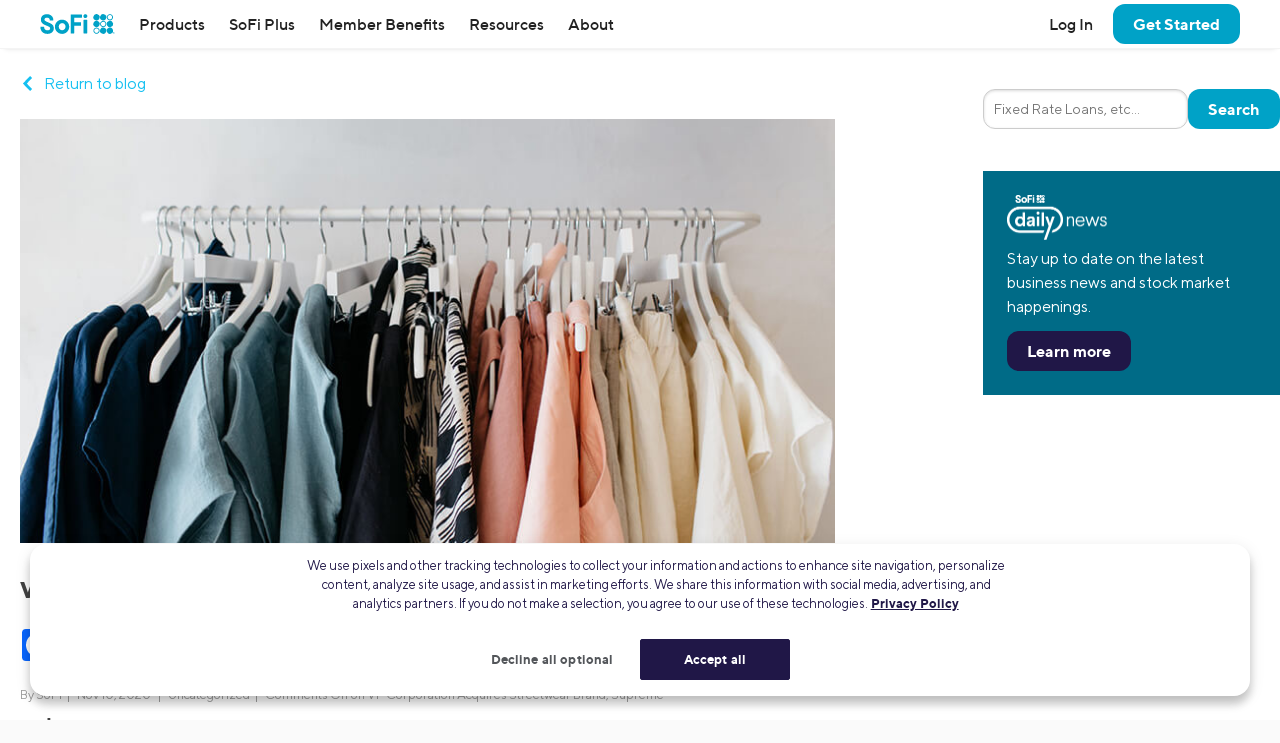

--- FILE ---
content_type: text/html; charset=UTF-8
request_url: https://www.sofi.com/blog/vf-corporation-acquires-streetwear-brand-supreme/
body_size: 24296
content:
<!DOCTYPE html>
<html lang="en" class="no-js s-healthcheck">
<head>
    <meta charset="UTF-8">
  <meta http-equiv="X-UA-Compatible" content="IE=edge">
  <title>VF Corporation Acquires Streetwear Brand, Supreme | SoFi</title>
  <meta name="viewport" content="width=device-width, minimum-scale=1, initial-scale=1">
  <meta name="theme-color" content="#ffffff">
  <link rel="stylesheet" type="text/css" href="https://d32ijn7u0aqfv4.cloudfront.net/libraries/wp-react/master-4564/builder-css/builder.min.css">  <meta name='robots' content='index, follow, max-image-preview:large, max-snippet:-1, max-video-preview:-1' />
    <script type="e554075e09e0c7ff25375070-text/javascript">
      // Set geolocation EU region code for testing
      // See: https://developer.onetrust.com/onetrust/docs/custom-geolocation-integration
      if (window.location.pathname === '/onetrust-module-eu-tests/') {
        var OneTrust = {
          geolocationResponse: {
            stateCode: 'AT', // Austria
            countryCode: 'AUT', // Austria
            regionCode: 'EU'
          }
        };
      }
    </script>
  
	<!-- This site is optimized with the Yoast SEO Premium plugin v26.2 (Yoast SEO v26.2) - https://yoast.com/wordpress/plugins/seo/ -->
	<meta name="description" content="👕 Investors seem to agree that VF has made a good choice. The company’s shares surged as much as 17% on news of the deal with Supreme yesterday after falling about 30% this year." />
	<link rel="canonical" href="https://www.sofi.com/blog/vf-corporation-acquires-streetwear-brand-supreme/" />
	<meta property="og:locale" content="en_US" />
	<meta property="og:type" content="article" />
	<meta property="og:title" content="VF Corporation Acquires Streetwear Brand, Supreme | SoFi" />
	<meta property="og:description" content="👕 Investors seem to agree that VF has made a good choice. The company’s shares surged as much as 17% on news of the deal with Supreme yesterday after falling about 30% this year." />
	<meta property="og:url" content="https://www.sofi.com/blog/vf-corporation-acquires-streetwear-brand-supreme/" />
	<meta property="og:site_name" content="SoFi" />
	<meta property="article:publisher" content="https://www.facebook.com/SoFi" />
	<meta property="article:published_time" content="2020-11-10T16:00:17+00:00" />
	<meta property="og:image" content="https://d32ijn7u0aqfv4.cloudfront.net/wp/wp-content/uploads/raw/clothing-rack-professional_PL18210_1329383_St_828x431.jpg" />
	<meta property="og:image:width" content="828" />
	<meta property="og:image:height" content="431" />
	<meta property="og:image:type" content="image/jpeg" />
	<meta name="author" content="SoFi" />
	<meta name="twitter:card" content="summary_large_image" />
	<meta name="twitter:creator" content="@SoFi" />
	<meta name="twitter:site" content="@SoFi" />
	<meta name="twitter:label1" content="Written by" />
	<meta name="twitter:data1" content="SoFi" />
	<meta name="twitter:label2" content="Est. reading time" />
	<meta name="twitter:data2" content="3 minutes" />
	<!-- / Yoast SEO Premium plugin. -->


<link rel='dns-prefetch' href='//ajax.googleapis.com' />
<link rel='dns-prefetch' href='//cdn.jsdelivr.net' />
<link rel='dns-prefetch' href='//d32ijn7u0aqfv4.cloudfront.net' />
<link rel='dns-prefetch' href='//wordpress.sofi.com' />
<link rel="alternate" type="application/rss+xml" title="SoFi &raquo; Feed" href="https://www.sofi.com/feed/" />
  <script type="e554075e09e0c7ff25375070-text/javascript">
    (function(h,o,u,n,d) {
      h=h[d]=h[d]||{q:[],onReady:function(c){h.q.push(c)}}
      d=o.createElement(u);d.async=1;d.src=n
      n=o.getElementsByTagName(u)[0];n.parentNode.insertBefore(d,n)
    })(window,document,'script','https://www.datadoghq-browser-agent.com/us1/v6/datadog-rum.js','DD_RUM')
    DD_RUM.onReady(function() {
      DD_RUM.init({
        clientToken: 'pub346aa021e965843c43f563f0bf19854f',
        applicationId: 'fe840617-2662-4673-a92b-f6ef57f384ad',
        service: 'wordpress',
        env: 'production',
        site: 'datadoghq.com',
        sessionReplaySampleRate: 0,
        trackLongTasks: true,
        trackResources: true,
      })
    })
  </script>
      <script src=https://cdn.cookielaw.org/scripttemplates/otSDKStub.js type="e554075e09e0c7ff25375070-text/javascript" charset="UTF-8" data-domain-script=24cdcf72-0bb7-4281-832f-a3c0971510ee>
    </script>
    <script type="e554075e09e0c7ff25375070-text/javascript">
      function initPrivacyOptionsLink() {
        // When the user is unauthenticated, update the "Your privacy options" link in the footer to open the OneTrust privacy modal
        // instead of take the user to their SoFi privacy preferences in profile settings
        const privacyOptionsLink = document.querySelector('#privacy-options-link');
        // There is no easy way to test this locally; test within kraken or staging

        fetch("/verify-session?returnBody=true&nocache=true")
        .then((response) => { return response.json(); } )
        .then((jsonData) => {
          if(!jsonData.isSessionAlive){
            privacyOptionsLink.addEventListener('click', function(event) {
              // Prevent the default link behavior. The browser will not take the user to their SoFi privacy preferences in profile settings
              event.preventDefault();

              // Open the OneTrust privacy modal
              // See: https://developer.onetrust.com/onetrust/docs/javascript-api#show-preference-center
              window.OneTrust.ToggleInfoDisplay();
            });
          }
        });
      }
      document.addEventListener('DOMContentLoaded', initPrivacyOptionsLink);

      function OptanonWrapper() {
        /**
         * When a user navigates to a new page, switches tabs, closes the tab, minimizes or closes the browser, or, on mobile, switches from the browser
         * to a different app, opt the user into cookies if they haven't interacted with the cookie banner CTAs.
         * See: https://developer.mozilla.org/en-US/docs/Web/API/Document/visibilitychange_event#sending_end-of-session_analytics_on_transitioning_to_hidden
         */
        function optUserIntoCookiesIfCTAsNotClicked() {
          if (document.visibilityState !== 'hidden') {
            return;
          }

          // https://developer.onetrust.com/onetrust/docs/javascript-api#is-optanonalertboxclosed-cookie-set
          const userClickedCTA = OneTrust.IsAlertBoxClosed();
          // https://developer.mozilla.org/en-US/docs/Web/API/Navigator/globalPrivacyControl
          const isGPCEnabled = navigator.globalPrivacyControl === true;

          if (!userClickedCTA && !isGPCEnabled) {
            // If the user didn't click either of the CTAs, and the user has not enabled GPC in their browser, opt the user into cookies
            // See documentation for OneTrust.AllowAll: https://developer.onetrust.com/onetrust/docs/javascript-api#allow-all-consent
            window.OneTrust.AllowAll();
          } else if (isGPCEnabled) {
            // Respect the user's browser setting for GPC
            // See documentation for OneTrust.RejectAll: https://developer.onetrust.com/onetrust/docs/javascript-api#reject-all-consent
            window.OneTrust.RejectAll();
          }
        }
        window.addEventListener('visibilitychange', optUserIntoCookiesIfCTAsNotClicked);
        window.addEventListener('pagehide', optUserIntoCookiesIfCTAsNotClicked);

        // Any logged out page in sofi.com/learn with the query parameter ?privacy_options=true should automatically open the OneTrust preference center
        if (window.location.search.indexOf('privacy_options=true') !== -1) {
          // See documentation for OneTrust.ToggleInfoDisplay: https://developer.onetrust.com/onetrust/docs/javascript-api#show-preference-center
          window.OneTrust.ToggleInfoDisplay();
        }
      }
    </script>
    <script type="e554075e09e0c7ff25375070-text/javascript">
      var mainDomain = document.location.hostname.match(/(([^.\/]+\.[^.\/]{2,3}\.[^.\/]{2})|(([^.\/]+\.)[^.\/]{2,4}))(\/.*)?$/)[1]; try{dataLayer.push({'baseDomain': mainDomain.toLowerCase()});}catch(err){ dataLayer = [{'baseDomain': mainDomain.toLowerCase()}];} (function(w,d,s,l,i){w[l]=w[l]||[];w[l].push({'gtm.start': new Date().getTime(),event:'gtm.js'});var f=d.getElementsByTagName(s)[0], j=d.createElement(s),dl=l!='dataLayer'?'&l='+l:'';j.async=true;j.src= '//www.googletagmanager.com/gtm.js?id='+i+dl;f.parentNode.insertBefore(j,f); })(window,document,'script','dataLayer','GTM-WLSZML');
  </script>
  <style id='wp-img-auto-sizes-contain-inline-css' type='text/css'>
img:is([sizes=auto i],[sizes^="auto," i]){contain-intrinsic-size:3000px 1500px}
/*# sourceURL=wp-img-auto-sizes-contain-inline-css */
</style>
<link rel='stylesheet' id='soficss-css' href='https://d32ijn7u0aqfv4.cloudfront.net/dist/css/sofi.b16a7b53.css' type='text/css' media='all' />
<style id='classic-theme-styles-inline-css' type='text/css'>
/*! This file is auto-generated */
.wp-block-button__link{color:#fff;background-color:#32373c;border-radius:9999px;box-shadow:none;text-decoration:none;padding:calc(.667em + 2px) calc(1.333em + 2px);font-size:1.125em}.wp-block-file__button{background:#32373c;color:#fff;text-decoration:none}
/*# sourceURL=/wp-includes/css/classic-themes.min.css */
</style>
<script type="e554075e09e0c7ff25375070-text/javascript" src="//ajax.googleapis.com/ajax/libs/jquery/3.6.0/jquery.min.js" id="jquery-js"></script>
<script type="e554075e09e0c7ff25375070-text/javascript" src="//cdn.jsdelivr.net/npm/js-cookie@2/src/js.cookie.min.js" id="js-cookie-js"></script>

<!-- be_ixf, sdk, gho-->
<meta name="be:sdk" content="php_sdk_1.5.10" />
<meta name="be:timer" content="58ms" />
<meta name="be:orig_url" content="https%3A%2F%2Fwww.sofi.com%2Fblog%2Fvf-corporation-acquires-streetwear-brand-supreme%2F" />
<meta name="be:norm_url" content="https%3A%2F%2Fwww.sofi.com%2Fblog%2Fvf-corporation-acquires-streetwear-brand-supreme%2F" />
<meta name="be:capsule_url" content="https%3A%2F%2Fixfd1-api.bc0a.com%2Fapi%2Fixf%2F1.0.0%2Fget_capsule%2Ff00000000299355%2F246130083" />
<meta name="be:api_dt" content="py_2025;pm_05;pd_01;ph_09;pmh_39;p_epoch:1746092358490" />
<meta name="be:mod_dt" content="py_2025;pm_05;pd_01;ph_09;pmh_39;p_epoch:1746092358490" />
<meta name="be:diag" content="[base64]/ns1Wbb94uUnhPQ/7ogZ0I+C8zTnLn1PoykqXQb61aHndSswvekF797c+LGI9fXoVMTTsqBZrdD8RUA4osYOE5Zlr8waLV5uLhr5XdD3LoR5hMbFfG96bXib+NeJc/H9pYtFCiedzob8Nc6xlzr7RQRbGceIPOX6ttLlayrErRy5u/[base64]/r4TYfxdOyIVyq2Ldd6SHNpljpKZ3e+T43dy/mU6xAvU37WgUiiS4Bq1oAD38L2pcTY6pYPytlkTed7A1CImTNZ1yszx5kOZAQThp+0LmwjzZVoGolTRPF+AQ2V7we9BzEreAUENz1N2UxPCUI4dom/H81KTJiMA0rmIGlH79QYt0AO7wEeyGc4d3SB5nRHkstOsFUjqoD38E/ByxFHgXHdtRaJvN0DJ91Lf8lVlUNm5ND5C0UHCABcDGgnJ3EzlEYDd/[base64]/SgVcpAejpXtChi6tMFfe1A5V474op144cdHE1ERGFjw7bc+SIDUEQBQNIfbgwVhjnhsIH9njp0Y3g6H2leXoLQsJGAxV3tmrrJUBnpt43o8RrWUlsYIEwaV82fuc+Sa0H3ez4HbSbT828HvmRyygMvQXTHWZgzvmYerOQZ48vkYx1Cp+VgvsezS/A9Rg1V3ZTADwTcQdGJa5fIvrKUT406Rsfh0U8CrFw+A+d3Ib8fLteZq3vdSWGIgkAUVAHmDzmK4L5RPTqtLoDcqwTXFoR95MMBmBC0CdSeEJOmJl7gQz+o9ZBC41P0JOm+tii7aOGmpUmQfUNDCJLi+nZ/ZjcrUfefcc920UZGYyMjr+6I19fAzJ2zxAueePCDgFliZ6zyWBMqQgOs4f6YOvXWwk9TeCpVEwsZ/oWNuOjGDn54QtDTobrRFh3G0iBDsHx04k5GOuunKqJHfba+zMbrwvtTonE2fTcqWgKcKDHM4JFOgaDH2IJXfXW+aK890x9TX/U9LxHuU+5ZI+ro/[base64]/yIYREOA/n0bZP86aUh9jTkOc71AMzgnhjIAr2GjD+pyJkd4GLWpnePRI7Se6hjR6HLYC9Clz+pi5vTy6KA6+8K0WzAkSTCA2Kk+l06Qt01DGEeGUeXQ3UMhgaov+qoVOVP09fSiZRH+zXsGnDnhXCjrbzIB1PDSbx5cv1G0jn9ymzZIm4bTXCjkV7cdNIk+Kcrpb3gE//8h0qkDIB6R2KsF8jFfnH14znnFhQvAKtTqi+2bjowjCsFZWh2R+Zj2fXCw+uQQo5giAsaTEmOH5sG3Gf84lHYZ1Pi7Gxe7JTEritqton73rgNJdkIHAhI478Di4sEo5l3G2wTEEg7AuEsty8yX5Rebdi4++qLVqKtxGE5j3x2mvI/8pG/IPoE1IfZLYaFLNvSo/RgX3UaFcGgtaN05X8u+24ij8ZkRF9NJouyalHOMa/[base64]/cjaSsUS96hAzyhEmCIf0h2zAOJFhC3Y49mb8tgltBkRE7nw8nCtNwd+3ybWT0+/Bgld7prsPurKeUevmIYfw1ukxfhPhByFT48pZjWeyJ4gw8LGq2h7pxp6cGDf8LCsJA+UIa/GXioKUeJd2t01mcsD+WTkGJPtA1THzF+2toXaCCoP/fkbLF39laDl3tCQ+nDyrZhwd5FbB52mzAF83C0JSp9SluxVS0l8qWgwIS6ya+NyJ5gvL+lNBhvlBF958Cii8qlBW1YHyyVQY2ELLRjW5Mk=" />
<meta name="be:messages" content="false" />
<style>
.be-ix-link-block {}
</style>
  <link rel="profile" href="https://gmpg.org/xfn/11" />
  <link rel="icon" type="image/x-icon" href="https://www.sofi.com/favicon.ico" />    <!-- Start VWO Async SmartCode -->
    <link rel="preconnect" href="https://dev.visualwebsiteoptimizer.com" />
    <script type="e554075e09e0c7ff25375070-text/javascript" id='vwoCode'>
        window._vwo_code || (function() {
            var account_id=916883,
                version=2.1,
                settings_tolerance=2000,
                hide_element='body',
                hide_element_style = 'opacity:0 !important;filter:alpha(opacity=0) !important;background:none !important',
                /* DO NOT EDIT BELOW THIS LINE */
                f=false,w=window,d=document,v=d.querySelector('#vwoCode'),cK='_vwo_'+account_id+'_settings',cc={};try{var c=JSON.parse(localStorage.getItem('_vwo_'+account_id+'_config'));cc=c&&typeof c==='object'?c:{}}catch(e){}var stT=cc.stT==='session'?w.sessionStorage:w.localStorage;code={use_existing_jquery:function(){return typeof use_existing_jquery!=='undefined'?use_existing_jquery:undefined},library_tolerance:function(){return typeof library_tolerance!=='undefined'?library_tolerance:undefined},settings_tolerance:function(){return cc.sT||settings_tolerance},hide_element_style:function(){return'{'+(cc.hES||hide_element_style)+'}'},hide_element:function(){if(performance.getEntriesByName('first-contentful-paint')[0]){return''}return typeof cc.hE==='string'?cc.hE:hide_element},getVersion:function(){return version},finish:function(e){if(!f){f=true;var t=d.getElementById('_vis_opt_path_hides');if(t)t.parentNode.removeChild(t);if(e)(new Image).src='https://dev.visualwebsiteoptimizer.com/ee.gif?a='+account_id+e}},finished:function(){return f},addScript:function(e){var t=d.createElement('script');t.type='text/javascript';if(e.src){t.src=e.src}else{t.text=e.text}d.getElementsByTagName('head')[0].appendChild(t)},load:function(e,t){var i=this.getSettings(),n=d.createElement('script'),r=this;t=t||{};if(i){n.textContent=i;d.getElementsByTagName('head')[0].appendChild(n);if(!w.VWO||VWO.caE){stT.removeItem(cK);r.load(e)}}else{var o=new XMLHttpRequest;o.open('GET',e,true);o.withCredentials=!t.dSC;o.responseType=t.responseType||'text';o.onload=function(){if(t.onloadCb){return t.onloadCb(o,e)}if(o.status===200){_vwo_code.addScript({text:o.responseText})}else{_vwo_code.finish('&e=loading_failure:'+e)}};o.onerror=function(){if(t.onerrorCb){return t.onerrorCb(e)}_vwo_code.finish('&e=loading_failure:'+e)};o.send()}},getSettings:function(){try{var e=stT.getItem(cK);if(!e){return}e=JSON.parse(e);if(Date.now()>e.e){stT.removeItem(cK);return}return e.s}catch(e){return}},init:function(){if(d.URL.indexOf('__vwo_disable__')>-1)return;var e=this.settings_tolerance();w._vwo_settings_timer=setTimeout(function(){_vwo_code.finish();stT.removeItem(cK)},e);var t;if(this.hide_element()!=='body'){t=d.createElement('style');var i=this.hide_element(),n=i?i+this.hide_element_style():'',r=d.getElementsByTagName('head')[0];t.setAttribute('id','_vis_opt_path_hides');v&&t.setAttribute('nonce',v.nonce);t.setAttribute('type','text/css');if(t.styleSheet)t.styleSheet.cssText=n;else t.appendChild(d.createTextNode(n));r.appendChild(t)}else{t=d.getElementsByTagName('head')[0];var n=d.createElement('div');n.style.cssText='z-index: 2147483647 !important;position: fixed !important;left: 0 !important;top: 0 !important;width: 100% !important;height: 100% !important;background: white !important;';n.setAttribute('id','_vis_opt_path_hides');n.classList.add('_vis_hide_layer');t.parentNode.insertBefore(n,t.nextSibling)}var o='https://dev.visualwebsiteoptimizer.com/j.php?a='+account_id+'&u='+encodeURIComponent(d.URL)+'&vn='+version;if(w.location.search.indexOf('_vwo_xhr')!==-1){this.addScript({src:o})}else{this.load(o+'&x=true')}}};w._vwo_code=code;code.init();})();
    </script>
    <!-- End VWO Async SmartCode -->
    <style type="text/css"></style><style media="print" type="text/css">div.faq_answer { display: block!important; }p.faq_nav { display: none; }</style>  <style id='global-styles-inline-css' type='text/css'>
:root{--wp--preset--aspect-ratio--square: 1;--wp--preset--aspect-ratio--4-3: 4/3;--wp--preset--aspect-ratio--3-4: 3/4;--wp--preset--aspect-ratio--3-2: 3/2;--wp--preset--aspect-ratio--2-3: 2/3;--wp--preset--aspect-ratio--16-9: 16/9;--wp--preset--aspect-ratio--9-16: 9/16;--wp--preset--color--black: #000000;--wp--preset--color--cyan-bluish-gray: #abb8c3;--wp--preset--color--white: #ffffff;--wp--preset--color--pale-pink: #f78da7;--wp--preset--color--vivid-red: #cf2e2e;--wp--preset--color--luminous-vivid-orange: #ff6900;--wp--preset--color--luminous-vivid-amber: #fcb900;--wp--preset--color--light-green-cyan: #7bdcb5;--wp--preset--color--vivid-green-cyan: #00d084;--wp--preset--color--pale-cyan-blue: #8ed1fc;--wp--preset--color--vivid-cyan-blue: #0693e3;--wp--preset--color--vivid-purple: #9b51e0;--wp--preset--gradient--vivid-cyan-blue-to-vivid-purple: linear-gradient(135deg,rgb(6,147,227) 0%,rgb(155,81,224) 100%);--wp--preset--gradient--light-green-cyan-to-vivid-green-cyan: linear-gradient(135deg,rgb(122,220,180) 0%,rgb(0,208,130) 100%);--wp--preset--gradient--luminous-vivid-amber-to-luminous-vivid-orange: linear-gradient(135deg,rgb(252,185,0) 0%,rgb(255,105,0) 100%);--wp--preset--gradient--luminous-vivid-orange-to-vivid-red: linear-gradient(135deg,rgb(255,105,0) 0%,rgb(207,46,46) 100%);--wp--preset--gradient--very-light-gray-to-cyan-bluish-gray: linear-gradient(135deg,rgb(238,238,238) 0%,rgb(169,184,195) 100%);--wp--preset--gradient--cool-to-warm-spectrum: linear-gradient(135deg,rgb(74,234,220) 0%,rgb(151,120,209) 20%,rgb(207,42,186) 40%,rgb(238,44,130) 60%,rgb(251,105,98) 80%,rgb(254,248,76) 100%);--wp--preset--gradient--blush-light-purple: linear-gradient(135deg,rgb(255,206,236) 0%,rgb(152,150,240) 100%);--wp--preset--gradient--blush-bordeaux: linear-gradient(135deg,rgb(254,205,165) 0%,rgb(254,45,45) 50%,rgb(107,0,62) 100%);--wp--preset--gradient--luminous-dusk: linear-gradient(135deg,rgb(255,203,112) 0%,rgb(199,81,192) 50%,rgb(65,88,208) 100%);--wp--preset--gradient--pale-ocean: linear-gradient(135deg,rgb(255,245,203) 0%,rgb(182,227,212) 50%,rgb(51,167,181) 100%);--wp--preset--gradient--electric-grass: linear-gradient(135deg,rgb(202,248,128) 0%,rgb(113,206,126) 100%);--wp--preset--gradient--midnight: linear-gradient(135deg,rgb(2,3,129) 0%,rgb(40,116,252) 100%);--wp--preset--font-size--small: 13px;--wp--preset--font-size--medium: 20px;--wp--preset--font-size--large: 36px;--wp--preset--font-size--x-large: 42px;--wp--preset--spacing--20: 0.44rem;--wp--preset--spacing--30: 0.67rem;--wp--preset--spacing--40: 1rem;--wp--preset--spacing--50: 1.5rem;--wp--preset--spacing--60: 2.25rem;--wp--preset--spacing--70: 3.38rem;--wp--preset--spacing--80: 5.06rem;--wp--preset--shadow--natural: 6px 6px 9px rgba(0, 0, 0, 0.2);--wp--preset--shadow--deep: 12px 12px 50px rgba(0, 0, 0, 0.4);--wp--preset--shadow--sharp: 6px 6px 0px rgba(0, 0, 0, 0.2);--wp--preset--shadow--outlined: 6px 6px 0px -3px rgb(255, 255, 255), 6px 6px rgb(0, 0, 0);--wp--preset--shadow--crisp: 6px 6px 0px rgb(0, 0, 0);}:where(.is-layout-flex){gap: 0.5em;}:where(.is-layout-grid){gap: 0.5em;}body .is-layout-flex{display: flex;}.is-layout-flex{flex-wrap: wrap;align-items: center;}.is-layout-flex > :is(*, div){margin: 0;}body .is-layout-grid{display: grid;}.is-layout-grid > :is(*, div){margin: 0;}:where(.wp-block-columns.is-layout-flex){gap: 2em;}:where(.wp-block-columns.is-layout-grid){gap: 2em;}:where(.wp-block-post-template.is-layout-flex){gap: 1.25em;}:where(.wp-block-post-template.is-layout-grid){gap: 1.25em;}.has-black-color{color: var(--wp--preset--color--black) !important;}.has-cyan-bluish-gray-color{color: var(--wp--preset--color--cyan-bluish-gray) !important;}.has-white-color{color: var(--wp--preset--color--white) !important;}.has-pale-pink-color{color: var(--wp--preset--color--pale-pink) !important;}.has-vivid-red-color{color: var(--wp--preset--color--vivid-red) !important;}.has-luminous-vivid-orange-color{color: var(--wp--preset--color--luminous-vivid-orange) !important;}.has-luminous-vivid-amber-color{color: var(--wp--preset--color--luminous-vivid-amber) !important;}.has-light-green-cyan-color{color: var(--wp--preset--color--light-green-cyan) !important;}.has-vivid-green-cyan-color{color: var(--wp--preset--color--vivid-green-cyan) !important;}.has-pale-cyan-blue-color{color: var(--wp--preset--color--pale-cyan-blue) !important;}.has-vivid-cyan-blue-color{color: var(--wp--preset--color--vivid-cyan-blue) !important;}.has-vivid-purple-color{color: var(--wp--preset--color--vivid-purple) !important;}.has-black-background-color{background-color: var(--wp--preset--color--black) !important;}.has-cyan-bluish-gray-background-color{background-color: var(--wp--preset--color--cyan-bluish-gray) !important;}.has-white-background-color{background-color: var(--wp--preset--color--white) !important;}.has-pale-pink-background-color{background-color: var(--wp--preset--color--pale-pink) !important;}.has-vivid-red-background-color{background-color: var(--wp--preset--color--vivid-red) !important;}.has-luminous-vivid-orange-background-color{background-color: var(--wp--preset--color--luminous-vivid-orange) !important;}.has-luminous-vivid-amber-background-color{background-color: var(--wp--preset--color--luminous-vivid-amber) !important;}.has-light-green-cyan-background-color{background-color: var(--wp--preset--color--light-green-cyan) !important;}.has-vivid-green-cyan-background-color{background-color: var(--wp--preset--color--vivid-green-cyan) !important;}.has-pale-cyan-blue-background-color{background-color: var(--wp--preset--color--pale-cyan-blue) !important;}.has-vivid-cyan-blue-background-color{background-color: var(--wp--preset--color--vivid-cyan-blue) !important;}.has-vivid-purple-background-color{background-color: var(--wp--preset--color--vivid-purple) !important;}.has-black-border-color{border-color: var(--wp--preset--color--black) !important;}.has-cyan-bluish-gray-border-color{border-color: var(--wp--preset--color--cyan-bluish-gray) !important;}.has-white-border-color{border-color: var(--wp--preset--color--white) !important;}.has-pale-pink-border-color{border-color: var(--wp--preset--color--pale-pink) !important;}.has-vivid-red-border-color{border-color: var(--wp--preset--color--vivid-red) !important;}.has-luminous-vivid-orange-border-color{border-color: var(--wp--preset--color--luminous-vivid-orange) !important;}.has-luminous-vivid-amber-border-color{border-color: var(--wp--preset--color--luminous-vivid-amber) !important;}.has-light-green-cyan-border-color{border-color: var(--wp--preset--color--light-green-cyan) !important;}.has-vivid-green-cyan-border-color{border-color: var(--wp--preset--color--vivid-green-cyan) !important;}.has-pale-cyan-blue-border-color{border-color: var(--wp--preset--color--pale-cyan-blue) !important;}.has-vivid-cyan-blue-border-color{border-color: var(--wp--preset--color--vivid-cyan-blue) !important;}.has-vivid-purple-border-color{border-color: var(--wp--preset--color--vivid-purple) !important;}.has-vivid-cyan-blue-to-vivid-purple-gradient-background{background: var(--wp--preset--gradient--vivid-cyan-blue-to-vivid-purple) !important;}.has-light-green-cyan-to-vivid-green-cyan-gradient-background{background: var(--wp--preset--gradient--light-green-cyan-to-vivid-green-cyan) !important;}.has-luminous-vivid-amber-to-luminous-vivid-orange-gradient-background{background: var(--wp--preset--gradient--luminous-vivid-amber-to-luminous-vivid-orange) !important;}.has-luminous-vivid-orange-to-vivid-red-gradient-background{background: var(--wp--preset--gradient--luminous-vivid-orange-to-vivid-red) !important;}.has-very-light-gray-to-cyan-bluish-gray-gradient-background{background: var(--wp--preset--gradient--very-light-gray-to-cyan-bluish-gray) !important;}.has-cool-to-warm-spectrum-gradient-background{background: var(--wp--preset--gradient--cool-to-warm-spectrum) !important;}.has-blush-light-purple-gradient-background{background: var(--wp--preset--gradient--blush-light-purple) !important;}.has-blush-bordeaux-gradient-background{background: var(--wp--preset--gradient--blush-bordeaux) !important;}.has-luminous-dusk-gradient-background{background: var(--wp--preset--gradient--luminous-dusk) !important;}.has-pale-ocean-gradient-background{background: var(--wp--preset--gradient--pale-ocean) !important;}.has-electric-grass-gradient-background{background: var(--wp--preset--gradient--electric-grass) !important;}.has-midnight-gradient-background{background: var(--wp--preset--gradient--midnight) !important;}.has-small-font-size{font-size: var(--wp--preset--font-size--small) !important;}.has-medium-font-size{font-size: var(--wp--preset--font-size--medium) !important;}.has-large-font-size{font-size: var(--wp--preset--font-size--large) !important;}.has-x-large-font-size{font-size: var(--wp--preset--font-size--x-large) !important;}
/*# sourceURL=global-styles-inline-css */
</style>
</head>

<body class="wp-singular post-template-default single single-post postid-81791 single-format-standard wp-theme-sofi-v4 wp-child-theme-sofi-wp-baby l-body-max-page-width post-vf-corporation-acquires-streetwear-brand-supreme">
  <div class="header-wrapper" id="header-wrapper">
    <div class="branch-journeys-top"></div>
    
    <div id="global-top-nav" class="global-nav-wrap">
      <!-- insertion point for branch app download banner -->
  <header class="global-header" role="banner">
    <nav class="nav-bar">
              <button aria-label="Toggle menu" class="link hamburger-button u-hide@desktop" id="toggleMenu" onclick="if (!window.__cfRLUnblockHandlers) return false; window.toggleMenu()" type="button" data-cf-modified-e554075e09e0c7ff25375070-="">
          <!-- TODO: Add SVG to SVG sprites -->
          <svg class="hamburger-icon" height="1.5rem" width="1.5rem" viewBox="0 0 24 24" fill="currentColor">
            <path d="M23,18 L23,20 L1,20 L1,18 L23,18 Z M23,11 L23,13 L1,13 L1,11 L23,11 Z M23,4 L23,6 L1,6 L1,4 L23,4 Z" />
          </svg>
        </button>
      
      <!-- 1. SOFI LOGO -->
              <a href="/" onclick="if (!window.__cfRLUnblockHandlers) return false; return true" class="nav-bar__logo" data-qa="nav-sofi-logo" id="nav-sofi-logo" data-cf-modified-e554075e09e0c7ff25375070-="">
          <img class="icon icon--sofi-logo" alt="SoFi" src="https://d32ijn7u0aqfv4.cloudfront.net/git/svgs/sofi-logo.svg" />
        </a>
      
      <!-- 2. HEADING -->
      
      <!-- 3. MENUS -->
              <ul class="nav-bar__menu nav-bar__menu--main">
          <li class="branch-journeys-top"></li>
          <li class= "nav-bar__user-actions u-hide@desktop l-justified-block@mobile-and-tablet">
                          <a data-ga="nav-link" data-qa="nav-log-in" id="nav-log-in" href="/login/"><strong>Log In</strong></a>
                        <a data-ga="nav-link" data-qa="nav-contact-us" id="nav-contact-us" href="/contact-us/"><strong>Contact Us</strong></a>
          </li>

          <li class="nav-dropdown nav-dropdown--mobile-and-tablet nav-dropdown--desktop">
            <!--
              TODO: Get rid of inline jQuery!!!!!
            -->
            <a href="javascript:void(0);" data-qa="nav-products" id="nav-products" class="nav-dropdown__control" onClick="if (!window.__cfRLUnblockHandlers) return false; event.preventDefault(); sofiUtils.checkScreenWidth('/products/', this);" data-cf-modified-e554075e09e0c7ff25375070-="">
              Products
              <span class="right-arrow u-hide@desktop"></span>
            </a>

            <div class="nav-dropdown__content">
              <div class="nav-dropdown__content-inner u-padding-top-none@mobile-and-tablet u-padding-left-none@mobile-and-tablet u-padding-right-none@mobile-and-tablet">
                <div class="col-group cols--full@mobile-and-tablet cols--1-2@desktop cols--gutters-ms@desktop">
                  <div class="col">
                    <div class="nav-dropdown nav-dropdown--mobile-and-tablet">
                      <p class="nav-dropdown__control u-border-bottom-cantaloupe h5" arial-role="button" onClick="if (!window.__cfRLUnblockHandlers) return false; $(this).closest('.nav-dropdown').toggleClass('nav-dropdown--active');" data-qa="nav-borrow" data-cf-modified-e554075e09e0c7ff25375070-="">
                        Loans
                        <span class="right-arrow u-hide@desktop"></span>
                      </p>

                      <div class="nav-dropdown__content">
                        <div class="nav-dropdown__content-inner">
                          <div class="col-group cols--full@mobile-and-tablet cols--1-2@desktop cols--gutters-ms@desktop">
                            <div class="col">
                              <p class="h5">
                                <a data-ga="nav-link" data-qa="nav-student-loan-refinancing" id="nav-student-loan-refinancing" href="/refinance-student-loan/" aria-label="Refinance your student loans">
                                  Student Loan Refinancing
                                </a>
                              </p>
                              <ul class="u-vert-child-spacing-xs">
                                <li><a data-ga="nav-link" data-qa="nav-medical-resident-refinancing" id="nav-medical-resident-refinancing" href="/medical-resident-refinance/">Medical Resident Refinancing</a></li>
                                <li><a data-ga="nav-link" data-qa="nav-parent-plus-refinancing" id="nav-parent-plus-refinancing" href="/parent-plus-refinancing/">Parent PLUS Refinancing</a></li>
                                <li><a href="/medical-professional-refinancing/">Medical Professional Refinancing</a></li>
                                <li><a href="/law-mba-degree-refinancing/">Law and MBA Refinancing</a></li>
                                <li><a href="/smart-start/">SmartStart Refinancing</a></li>
                              </ul>

                              <hr class="nav-menu-divider u-hide@desktop" />

                              <p class="h5 u-margin-top-ms@desktop">
                                <a data-ga="nav-link" data-qa="nav-private-student-loans" id="nav-private-student-loans" href="/private-student-loans/">Private Student Loans</a>
                              </p>
                              <ul class="u-vert-child-spacing-xs">
                                <li><a data-ga="nav-link" data-qa="nav-undergraduate-student-loans" id="nav-undergraduate-student-loans" href="/private-student-loans/undergraduate-loans/">Undergraduate Student Loans</a></li>
                                <li><a data-ga="nav-link" data-qa="nav-graduate-student-loans" id="nav-graduate-student-loans" href="/private-student-loans/graduate-loans/">Graduate Student Loans</a></li>
                                <li><a data-ga="nav-link" data-qa="nav-law-school-loans" id="nav-law-school-loans" href="/private-student-loans/law-school-loans/">Law School Loans</a></li>
                                <li><a data-ga="nav-link" data-qa="nav-mba-loans" id="nav-mba-loans" href="/private-student-loans/mba-loans/">MBA Loans</a></li>
                                <li><a data-ga="nav-link" data-qa="nav-health-professions-loans" id="nav-health-professions-loans" href="/private-student-loans/health-professions-loans/">Health Professions Loans</a></li>
                                <li><a data-ga="nav-link" data-qa="nav-parent-student-loans" id="nav-parent-student-loans" href="/private-student-loans/parent-loans/">Parent Student Loans</a></li>
                                <li><a data-ga="nav-link" data-qa="nav-medical-and-veterinary-loans" id="nav-medical-and-veterinary-loans" href="/private-student-loans/graduate-medical-veterinary/">Medical and Veterinary Loans</a></li>
                                <li><a data-ga="nav-link" data-qa="nav-dental-loans" id="nav-dental-loans" href="/private-student-loans/dental-loans/">Dental Loans</a></li>
                                <li><a data-ga="nav-link" data-qa="nav-stem-loans" id="nav-stem-loans" href="/private-student-loans/stem-loans/">STEM Loans</a></li>
                              </ul>

                              <hr class="nav-menu-divider u-hide@desktop" />
                              <p class="h5 u-margin-top-ms@desktop">
                                <a data-ga="nav-link" href="/auto-loans/auto-loan-refinance/">Auto Loan Refinance</a>
                              </p>

                              <hr class="nav-menu-divider u-hide@desktop" />
                            </div><!-- /.col -->

                            <div class="col u-margin-top-none@mobile-and-tablet">
                              <p class="h5">
                                <a data-ga="nav-link" data-qa="nav-personal-loans" id="nav-personal-loans" href="/personal-loans/">Personal Loans</a>
                              </p>
                              <ul class="u-vert-child-spacing-xs">
                                <li><a data-ga="nav-link" data-qa="nav-home-improvement-loans" id="nav-home-improvement-loans" href="/personal-loans/home-improvement-loans/">Home Improvement Loans</a></li>
                                <li><a data-ga="nav-link" data-qa="nav-credit-card-consolidation-loans" id="nav-credit-card-consolidation-loans" href="/personal-loans/credit-card-consolidation-loans/">Credit Card Consolidation Loans</a></li>
                                <li><a data-ga="nav-link" data-qa="nav-family-planning-loans" id="nav-family-planning-loans" href="/personal-loans/family-planning/">Family Planning Loans</a></li>
                                <li><a data-ga="nav-link" data-qa="nav-travel-loans" id="nav-travel-loans" href="/personal-loans/vacation-loans/">Travel Loans</a></li>
                                <li><a data-ga="nav-link" data-qa="nav-wedding-loans" id="nav-wedding-loans" href="/personal-loans/wedding-loans/">Wedding Loans</a></li>
                              </ul>
                              <hr class="nav-menu-divider u-hide@desktop" />

                              <p class="h5 u-margin-top-ms@desktop">
                                <a data-ga="nav-link" data-qa="nav-mortgage-loans" id="nav-mortgage-loans" href="/home-loans/mortgage/">Mortgage Loans</a>
                              </p>
                              <ul class="u-vert-child-spacing-xs">
                                <li><a data-ga="nav-link" data-qa="nav-home-purchase" id="nav-home-purchase" href="/home-loans/mortgage/">Home Purchase</a></li>
                                <li><a data-ga="nav-link" data-qa="nav-mortgage-refinance" id="nav-mortgage-refinance" href="/home-loans/mortgage-refinance/">Mortgage Refinance</a></li>
                                <li><a data-ga="nav-link" data-qa="nav-cash-out-refinance" id="nav-cash-out-refinance" href="/home-loans/cash-out-refinance/">Cash-Out Refinance</a></li>
                                <li><a data-ga="nav-link" data-qa="nav-jumbo-loans" id="nav-jumbo-loans" href="/home-loans/jumbo-mortgage-loans/">Jumbo Loans</a></li>
                                <li><a data-ga="nav-link" data-qa="nav-fha-loans" id="nav-fha-loans" href="/home-loans/fha-loans/">FHA Loans</a></li>
                                <li><a data-ga="nav-link" data-qa="nav-va-loans" id="nav-va-loans" href="/home-loans/va-loans/">VA Loans</a></li>
                                <li><a data-ga="nav-link" data-qa="nav-home-mortgage-preapproval"  id="nav-home-mortgage-preapproval"  href="/home-loans/mortgage-preapproval/">Mortgage Preapproval</a></li>
                                <li><a data-ga="nav-link" data-qa="nav-home-mortgage-rates"  id="nav-home-mortgage-rates"  href="/home-loans/mortgage-rates/">Mortgage Rates</a></li>
                              </ul>

                              <hr class="nav-menu-divider u-hide@desktop" />
                              <p class="h5 u-margin-top-ms@desktop">
                                <a data-ga="nav-link" data-qa="nav-home-equity" id="nav-home-equity" href="/home-loans/home-equity-loan/">Home Equity</a>
                              </p>
                              <ul class="u-vert-child-spacing-xs">
                                <li><a data-ga="nav-link" data-qa="nav-home-equity-loans" id="nav-home-equity-loans" href="/home-loans/home-equity-loan/">Home Equity Loans</a></li>
                                <li><a data-ga="nav-link" data-qa="nav-heloc" id="nav-heloc" href="/home-loans/heloc/">HELOC</a></li>
                              </ul>
                            </div><!-- /.col -->
                          </div><!-- /.col-group -->
                        </div>
                      </div>
                    </div>
                  </div><!-- /.col -->

                  <div class="col u-margin-top-none@mobile-and-tablet">
                    <div class="col-group cols--full@mobile-and-tablet cols--1-3@desktop cols--gutters-ms@desktop">
                      <div class="col">
                        <div class="nav-dropdown nav-dropdown--mobile-and-tablet">
                          <!-- TODO: Refactor to use actual button elements -->
                          <p class="nav-dropdown__control u-border-bottom-cantaloupe h5" arial-role="button" onClick="if (!window.__cfRLUnblockHandlers) return false; $(this).closest('.nav-dropdown').toggleClass('nav-dropdown--active');" data-qa="nav-invest" data-cf-modified-e554075e09e0c7ff25375070-="">
                            Investing
                            <span class="right-arrow u-hide@desktop"></span>
                          </p>

                          <div class="nav-dropdown__content">
                            <div class="nav-dropdown__content-inner">
                              <p class="h5">
                                <a data-ga="nav-link" data-qa="nav-invest" id="nav-invest" href="/invest/">Invest</a>
                              </p>
                              <ul class="u-vert-child-spacing-xs">
                                <li><a data-ga="nav-link" data-qa="nav-active-investing" id="nav-active-investing" href="/invest/active/">Self-Directed Investing</a></li>
                                <li><a data-ga="nav-link" data-qa="nav-automated-investing" id="nav-automated-investing" href="/invest/automated/">Robo Investing</a></li>
                                <li><a data-ga="nav-link" data-qa="nav-retirement-accounts" id="nav-retirement-accounts" href="/invest/retirement-accounts/">Retirement Accounts (IRAs)</a></li>
                                <li><a data-ga="nav-link" data-qa="nav-retirement-accounts" id="nav-retirement-accounts" href="/invest/stock-trading/">Stock Trading</a></li>
                                <li><a data-ga="nav-link" href="/invest/ipo-investing/">IPO Investing</a></li>
                                <li><a data-ga="nav-link" data-qa="nav-stock-bits" id="nav-stock-bits" href="/invest/fractional-shares/">Fractional Shares</a></li>
                                <li><a data-ga="nav-link" data-qa="nav-etfs" id="nav-etfs" href="/invest/etfs/">ETFs</a></li>
                              </ul>
                            </div>
                          </div>
                        </div><!-- /.nav-dropdown -->

                        <div class="nav-dropdown nav-dropdown--mobile-and-tablet u-margin-top@desktop">
                          <!-- TODO: Refactor to use actual button elements -->
                          <p class="nav-dropdown__control u-border-bottom-cantaloupe h5" arial-role="button" onClick="if (!window.__cfRLUnblockHandlers) return false; $(this).closest('.nav-dropdown').toggleClass('nav-dropdown--active');" data-qa="nav-invest" data-cf-modified-e554075e09e0c7ff25375070-="">
                            Credit Cards
                            <span class="right-arrow u-hide@desktop"></span>
                          </p>

                          <div class="nav-dropdown__content">
                            <div class="nav-dropdown__content-inner">
                              <ul class="u-vert-child-spacing-xs">
                                <li class="h5">
                                  <a data-ga="nav-link" href="/credit-card/">Credit Cards</a>
                                </li>
                                <li>
                                  <a data-ga="nav-link" href="/credit-card/everyday-cash/">Everyday Cash Rewards Card</a>
                                </li>
                                <li>
                                  <a data-ga="nav-link" href="/credit-card/essential/">Essential Card</a>
                                </li>
                                <li>
                                  <a data-ga="nav-link" href="/credit-card/unlimited/">Unlimited 2% Card</a>
                                </li>
                              </ul>
                            </div>
                          </div>
                        </div><!-- /.nav-dropdown -->

                        <div class="nav-dropdown nav-dropdown--mobile-and-tablet u-margin-top@desktop">
                          <!-- TODO: Refactor to use actual button elements -->
                          <p class="nav-dropdown__control u-border-bottom-cantaloupe h5" arial-role="button" onClick="if (!window.__cfRLUnblockHandlers) return false; $(this).closest('.nav-dropdown').toggleClass('nav-dropdown--active');" data-qa="nav-invest" data-cf-modified-e554075e09e0c7ff25375070-="">
                            Premium Membership
                            <span class="right-arrow u-hide@desktop"></span>
                          </p>

                          <div class="nav-dropdown__content">
                            <div class="nav-dropdown__content-inner">
                              <ul class="u-vert-child-spacing-xs">
                                <li class="h5">
                                  <a data-ga="nav-link" data-qa="nav-sofi-plus" id="nav-plus-products" href="/sofi-plus/">
                                    SoFi Plus
                                  </a>
                                </li>
                                <li>
                              </ul>
                            </div>
                          </div>
                        </div><!-- /.nav-dropdown -->

                      </div><!-- /.col -->

                      <div class="col u-margin-top-none@mobile-and-tablet">
                        <div class="nav-dropdown nav-dropdown--mobile-and-tablet">
                          <p class="nav-dropdown__control u-border-bottom-cantaloupe h5" arial-role="button" onClick="if (!window.__cfRLUnblockHandlers) return false; $(this).closest('.nav-dropdown').toggleClass('nav-dropdown--active');" data-qa="nav-spend" data-cf-modified-e554075e09e0c7ff25375070-="">
                            Banking
                            <span class="right-arrow u-hide@desktop"></span>
                          </p>

                          <div class="nav-dropdown__content">
                            <div class="nav-dropdown__content-inner">
                              <ul class="u-vert-child-spacing-xs">
                                <p class="h5">
                                  <a data-ga="nav-link" data-qa="nav-sofi-banking" id="nav-sofi-banking" href="/banking/">Banking</a>
                                </p>
                                <li><a data-ga="nav-link" data-qa="nav-sofi-checking" id="nav-sofi-checking" href="/banking/checking-account/">Checking Account</a></li>
                                <li><a data-ga="nav-link" data-qa="nav-sofi-savings" id="nav-sofi-savings" href="/banking/savings-account/">High Yield Savings Account</a></li>
                                <li><a data-ga="nav-link" data-qa="nav-sofi-money-transfer" id="nav-sofi-money-transfer" href="/banking/international-money-transfer/">International Money Transfers</a></li>
                              </ul>
                            </div>
                          </div>
                        </div><!-- /.nav-dropdown -->

                        <div class="nav-dropdown nav-dropdown--mobile-and-tablet u-margin-top@desktop">
                          <p class="nav-dropdown__control u-border-bottom-cantaloupe h5" arial-role="button" onClick="if (!window.__cfRLUnblockHandlers) return false; $(this).closest('.nav-dropdown').toggleClass('nav-dropdown--active');" data-qa="nav-spend" data-cf-modified-e554075e09e0c7ff25375070-="">
                            Crypto
                            <span class="right-arrow u-hide@desktop"></span>
                          </p>

                          <div class="nav-dropdown__content">
                            <div class="nav-dropdown__content-inner">
                              <ul class="u-vert-child-spacing-xs">
                                <p class="h5">
                                  <a data-ga="nav-link" data-qa="nav-sofi-crypto" id="nav-sofi-crypto" href="/crypto/">Crypto</a>
                                </p>
                              </ul>
                            </div>
                          </div>
                        </div><!-- /.nav-dropdown -->

                        <div class="nav-dropdown nav-dropdown--mobile-and-tablet u-margin-top@desktop">
                          <p class="nav-dropdown__control u-border-bottom-cantaloupe h5" arial-role="button" onClick="if (!window.__cfRLUnblockHandlers) return false; $(this).closest('.nav-dropdown').toggleClass('nav-dropdown--active');" data-qa="nav-protect" data-cf-modified-e554075e09e0c7ff25375070-="">
                            Insurance
                            <span class="right-arrow u-hide@desktop"></span>
                          </p>

                          <div class="nav-dropdown__content">
                            <div class="nav-dropdown__content-inner">
                              <p class="h5">
                                <a data-ga="nav-link" data-qa="nav-sofi-protect" id="nav-sofi-protect" href="/online-insurance/">Insurance</a>
                              </p>
                              <ul class="u-vert-child-spacing-xs">
                                <li><a data-ga="nav-link" data-qa="nav-auto-insurance" id="nav-auto-insurance"  href="/online-insurance/auto-insurance/">Auto Insurance</a></li>
                                <li><a data-ga="nav-link" data-qa="nav-life-insurance" id="nav-life-insurance" href="/online-insurance/life-insurance/">Life Insurance</a></li>
                                <li><a data-ga="nav-link" data-qa="nav-homeowners-insurance" id="nav-homeowners-insurance" href="/online-insurance/homeowners-insurance/">Homeowners Insurance</a></li>
                                <li><a data-ga="nav-link" data-qa="nav-renters-insurance" id="nav-renters-insurance" href="/online-insurance/renters-insurance/">Renters Insurance</a></li>
                              </ul>

                              <p class="h5 u-margin-top-ms">
                                <a data-ga="nav-link" data-qa="nav-estate-planning" id="nav-estate-planning" href="/online-insurance/estate-planning/">Estate Planning</a>
                              </p>
                            </div>
                          </div>
                        </div><!-- /.nav-dropdown -->
                      </div><!-- /.col -->

                      <div class="col u-margin-top-none@mobile-and-tablet">
                        <div class="nav-dropdown nav-dropdown--mobile-and-tablet">
                          <p class="nav-dropdown__control u-border-bottom-cantaloupe h5" arial-role="button" onClick="if (!window.__cfRLUnblockHandlers) return false; $(this).closest('.nav-dropdown').toggleClass('nav-dropdown--active');" data-qa="nav-protect" data-cf-modified-e554075e09e0c7ff25375070-="">
                            Financial Insights
                            <span class="right-arrow u-hide@desktop"></span>
                          </p>

                          <div class="nav-dropdown__content">
                            <div class="nav-dropdown__content-inner">
                              <ul class="u-vert-child-spacing-xs">
                                <li class="h5"><a data-ga="nav-link" data-qa="nav-sofi-relay" id="nav-sofi-relay" href="/financial-insights/">Financial Insights</a></li>
                                <li><a href="/financial-insights/credit-score-monitoring/">Credit Score Monitoring</a></li>
                                <li><a href="/financial-insights/budgeting-and-spending/">Budgeting and Spending</a></li>
                                <li><a href="/financial-insights/property-tracking/">Property Tracking</a></li>
                                <li><a href="/financial-insights/investment-portfolio-summary/">Investment Portfolio Summary</a></li>
                                <li><a href="/financial-insights/debt-summary/">Debt Summary</a></li>
                              </ul>
                            </div>
                          </div>
                        </div><!-- /.nav-dropdown -->

                        <div class="nav-dropdown nav-dropdown--mobile-and-tablet u-margin-top@desktop">
                          <p class="nav-dropdown__control u-border-bottom-cantaloupe h5" arial-role="button" onClick="if (!window.__cfRLUnblockHandlers) return false; $(this).closest('.nav-dropdown').toggleClass('nav-dropdown--active');" data-qa="nav-protect" data-cf-modified-e554075e09e0c7ff25375070-="">
                            Business Solutions
                            <span class="right-arrow u-hide@desktop"></span>
                          </p>

                          <div class="nav-dropdown__content">
                            <div class="nav-dropdown__content-inner">
                              <ul class="u-vert-child-spacing-xs">
                                <li class="h5"><a data-ga="nav-link" data-qa="nav-sofi-at-work" id="nav-sofi-at-work" href="/sofi-at-work">SoFi at Work</a></li>
                                <li class="h5">
                                  <a data-ga="nav-link" rel="noreferrer noopener" href="/small-business-loans/">
                                    Small Business Financing
                                  </a>
                                </li>
                                <li>
                                  <a data-ga="nav-link" rel="noreferrer noopener" href="/small-business-loans/business-line-of-credit/">
                                    Line of Credit
                                  </a>
                                </li>
                                <li>
                                  <a data-ga="nav-link" rel="noreferrer noopener" href="/small-business-loans/equipment-financing/">
                                    Equipment Financing
                                  </a>
                                </li>
                                <li>
                                  <a data-ga="nav-link" rel="noreferrer noopener" href="/small-business-loans/startup-business-loans/">
                                    Startup Loans
                                  </a>
                                </li>
                                <li>
                                  <p class="h5">
                                    <a data-ga="nav-link" data-qa="nav-browse-all-products" id="nav-browse-all-products" href="/small-business-checking/">Business Checking</a>
                                  </p>
                                </li>
                                <li>
                                  <a class="h5" data-ga="nav-link" rel="noreferrer noopener" href="/small-business-credit-cards/">
                                    Business Credit Card
                                  </a>
                                </li>
                              </ul>
                            </div>
                          </div>
                        </div><!-- /.nav-dropdown -->

                        <div class="nav-dropdown__content u-margin-top@desktop">
                          <div class="nav-dropdown__content-inner">
                            <p class="h5">
                              <a data-ga="nav-link" data-qa="nav-browse-all-products"  id="nav-browse-all-products"  href="/products/">Browse all products</a>
                            </p>
                          </div>
                        </div><!-- /.nav-dropdown -->
                      </div><!-- /.col -->
                    </div><!-- /.col-group -->
                  </div><!-- /.col -->
                </div><!-- /.col-group -->
              </div><!-- /.nav-dropdown__content-inner -->
            </div><!-- /.nav-dropdown__content -->
          </li>

          <li class="nav-dropdown nav-dropdown--mobile-and-tablet nav-dropdown--desktop">
            <a
              href="/sofi-plus/"
              data-qa="nav-plus-top"
              id="nav-plus-top"
              class="nav-dropdown__control"
            >
              SoFi Plus
            </a>
          </li>
 
          <li class="nav-dropdown nav-dropdown--mobile-and-tablet nav-dropdown--desktop">
            <a href="javascript:void(0);" data-qa="nav-member-benefits" id="nav-member-benefits" class="nav-dropdown__control" onClick="if (!window.__cfRLUnblockHandlers) return false; event.preventDefault(); sofiUtils.checkScreenWidth('/member-benefits/', this);" data-cf-modified-e554075e09e0c7ff25375070-="">
              Member Benefits
              <span class="right-arrow u-hide@desktop"></span>
            </a>

            <div class="nav-dropdown__content">
              <div class="nav-dropdown__content-inner">
                <div class="col-group cols--full@mobile-and-tablet cols--1-4-and-3-4@desktop cols--gutters-ms@desktop">
                  <div class="col l-flex-center-vertical">
                    <div class="u-hide@mobile-and-tablet">
                      <p class="eyebrow-header h3">Member Benefits</p>
                      <p>
                        As a SoFi member, you get access
                        to exclusive benefits designed to help
                        set you up for success with your money,
                        community, and career.
                      </p>
                      <p class="u-margin-top-sm">
                        <a href="/member-benefits/" data-qa="nav-see-all-benefits" id="nav-see-all-benefits" class="btn btn--punchout btn--white" data-ga="nav-link">See All Benefits</a>
                      </p>
                    </div>
                  </div><!-- /.col -->

                  <div class="col u-margin-top-none@mobile-and-tablet">
                    <div class="col-group cols--full@mobile-and-tablet cols--1-3@desktop cols--gutters-ms@desktop">
                      <div class="col">

                        <div class="u-position-relative">
                          <p class="h5 nav-sub-section-header">
                            <a href="/rewards/" data-qa="nav-rewards" id="nav-rewards" class="u-expand-active-area" data-ga="nav-link">SoFi Member Rewards</a>
                          </p>
                          <p class="u-hide@mobile-and-tablet">Earn points for making moves toward financial independence—every step of the way.</p>
                        </div>

                        <div class="u-position-relative">
                          <p class="h5 nav-sub-section-header u-margin-top-ms@desktop">
                            <a href="/referral-program/" data-qa="nav-referral-program" id="nav-referral-program" class="u-expand-active-area" data-ga="nav-link">Referral Program</a>
                          </p>
                          <p class="u-hide@mobile-and-tablet">
                            Refer your friends & family to SoFi and get paid.
                          </p>
                        </div>
                        <div class="u-position-relative">
                          <p class="h5 nav-sub-section-header u-margin-top-ms@desktop">
                            <a href="/member-advisory-board/" data-qa="nav-member-advisory-board" id="nav-member-advisory-board" class="u-expand-active-area" data-ga="nav-link">Member Advisory Board</a>
                          </p>
                          <p class="u-hide@mobile-and-tablet">
                            Meet our panel of SoFi Members who provide invaluable feedback across all our products and services.
                          </p>
                        </div>
                      </div><!-- /.col -->

                      <div class="col u-margin-top-none@mobile-and-tablet">
                        <div class="u-position-relative">
                          <p class="h5 nav-sub-section-header">
                            <a href="/sofi-stadium/" data-qa="nav-sofi-stadium" id="nav-sofi-stadium" class="u-expand-active-area" data-ga="nav-link">SoFi Stadium</a>
                          </p>
                          <p class="u-hide@mobile-and-tablet">
                            Members get exclusive SoFi Stadium perks like expedited entry, access to the SoFi Member Lounge, and more.
                          </p>
                        </div>

                        <div class="u-position-relative">
                          <p class="h5 nav-sub-section-header u-margin-top-ms@desktop">
                            <a href="/sofi-plus-experiences/" data-qa="nav-experiences" id="nav-experiences" class="u-expand-active-area" data-ga="nav-link">Member Experiences</a>
                          </p>
                          <p class="u-hide@mobile-and-tablet">SoFi Plus members now get one-of-a-kind entertainment access with SoFi Plus Experiences.</p>
                        </div>
                      </div><!-- /.col -->

                      <div class="col u-margin-top-none@mobile-and-tablet">
                        <div class="u-position-relative">
                          <p class="h5 nav-sub-section-header">
                            <a href="/no-cost-financial-planning/" data-qa="nav-financial-planning" id="nav-financial-planning" class="u-expand-active-area" data-ga="nav-link">Financial Planning</a>
                          </p>
                          <p class="u-hide@mobile-and-tablet">
                            Get personalized advice from a credentialed financial planner.
                          </p>
                        </div>

                        <div class="u-position-relative">
                          <p class="h5 nav-sub-section-header u-margin-top-ms@desktop">
                            <a href="/protect/estate-planning/" data-qa="nav-estate-planning" id="nav-estate-planning" class="u-expand-active-area" data-ga="nav-link">Estate Planning</a>
                          </p>
                          <p class="u-hide@mobile-and-tablet">
                            Members get an exclusive discount on their trust, will or guardianship estate plan.
                          </p>
                        </div>

                        <div class="u-position-relative">
                          <p class="h5 nav-sub-section-header u-margin-top-ms@desktop">
                            <a href="/sofi-travel/" data-qa="nav-estate-planning" id="nav-estate-planning" class="u-expand-active-area" data-ga="nav-link">SoFi Travel</a>
                          </p>
                          <p class="u-hide@mobile-and-tablet">
                            Save and earn rewards as a SoFi Member.
                          </p>
                        </div>
                      </div><!-- /.col -->
                    </div><!-- /.col-group -->

                    <div class="u-hide@desktop u-position-relative">
                      <p class="h5 nav-sub-section-header">
                        <a href="/member-benefits/" data-qa="nav-see-all-benefits" id="nav-see-all-benefits" class="u-expand-active-area" data-ga="nav-link">See All Benefits</a>
                      </p>
                    </div>
                  </div><!-- /.col -->
                </div><!-- /.col-group -->
              </div>
            </div>
          </li>

          <li class="nav-dropdown nav-dropdown--mobile-and-tablet nav-dropdown--desktop">
            <a href="javascript:void(0);" data-qa="nav-resources" id="nav-resources" class="nav-dropdown__control" onClick="if (!window.__cfRLUnblockHandlers) return false; event.preventDefault(); sofiUtils.checkScreenWidth('/learn/', this);" data-cf-modified-e554075e09e0c7ff25375070-="">
              Resources
              <span class="right-arrow u-hide@desktop"></span>
            </a>

            <div class="nav-dropdown__content">
              <div class="nav-dropdown__content-inner">
                <div class="col-group cols--full@mobile-and-tablet cols--1-4-and-3-4@desktop cols--gutters-ms@desktop">
                  <div class="col l-flex-center-vertical">
                    <div class="u-hide@mobile-and-tablet">
                      <p class="eyebrow-header h3">Resources</p>
                      <p>Get answers to your questions; plus tools, guides, calculators, & more.</p>
                      <p class="u-margin-top-sm">
                        <a href="/learn/" data-qa="nav-visit-sofi-learn" id="nav-visit-sofi-learn" class="btn btn--punchout btn--white" data-ga="nav-link">Visit SoFi Learn</a>
                      </p>
                    </div>

                    <div class="u-hide@desktop">
                      <p class="u-margin-none">
                        <a data-ga="nav-link" data-qa="nav-visit-sofi-learn" id="nav-visit-sofi-learn" href="/learn/">Visit SoFi Learn</a>
                      </p>
                      <hr class="nav-menu-divider" />
                      <p class="u-margin-none">
                        <a data-ga="nav-link" data-qa="nav-visit-our-blog" id="nav-visit-our-blog" href="/on-the-money/">On the Money</a>
                      </p>
                      <hr class="nav-menu-divider" />
                      <p class="u-margin-none">
                        <a data-ga="nav-link" data-qa="nav-faqs" id="nav-faqs" href="/faq/">FAQs</a>
                      </p>
                      <hr class="nav-menu-divider" />
                      <p class="u-margin-none">
                        <a data-ga="nav-link" data-qa="nav-eligibility-criteria" id="nav-eligibility-criteria" href="/eligibility-criteria/">Eligibility Criteria</a>
                      </p>
                      <hr class="nav-menu-divider" />
                      <p class="u-margin-none">
                        <a data-ga="nav-link" data-qa="nav-research-hub" id="nav-research-hub" href="/research/">Research Hub</a>
                      </p>
                      <hr class="nav-menu-divider" />
                      <p class="u-margin-none">
                        <a data-ga="nav-link" data-qa="nav-fraud-support" id="nav-fraud-support" href="/fraud/">Fraud Support</a>
                      </p>
                    </div>
                  </div><!-- /.col -->

                  <div class="col u-margin-top-none@mobile-and-tablet">
                    <div class="col-group cols--full@mobile-and-tablet cols--1-3@desktop cols--gutters-ms@desktop">
                      <div class="col">
                        <hr class="nav-menu-divider u-hide@desktop" />
                        <p class="h5">Top Resources</p>
                        <ul class="u-vert-child-spacing-xs">
                          <li><a data-ga="nav-link" data-qa="nav-student-loans-help-center" id="nav-student-loans-help-center" href="/student-debt-guide/">Student Debt Guide</a></li>
                          <li><a data-ga="nav-link" data-qa="nav-home-loan-help-center" id="nav-home-loan-help-center" href="/home-loan-help-center/">Mortgage Resource Center</a></li>
                          <li><a data-ga="nav-link" data-qa="nav-fixed-vs-variable-rates" id="nav-fixed-vs-variable-rates" href="/fixed-vs-variable-rate-loans/">Fixed vs. Variable Rates</a></li>
                          <li><a data-ga="nav-link" data-qa="nav-medical-school-refinance-guide" id="nav-medical-school-refinance-guide" href="/medical-student-loan-refinance-guide/">Medical School Refinance Guide</a></li>
                          <li><a data-ga="nav-link" data-qa="nav-investing-101-guide" id="nav-investing-101-guide" href="/investing-101-center/">Investing 101 Guide</a></li>
                          <li><a data-ga="nav-link" data-qa="nav-consolidate-vs-refi" id="nav-consolidate-vs-refi" href="/consolidate-student-loans-vs-refinance/">Consolidate vs. Refi</a></li>
                          <li><a data-ga="nav-link" data-qa="nav-learn-credit-card" id="nav-learn-credit-card" href="/learn/content/credit-card/">Credit Card Resource Hub</a></li>
                        </ul>
                        <p class="u-margin-top-sm u-margin-bottom-none">
                          <a data-ga="nav-link" data-qa="nav-see-all-resources"  id="nav-see-all-resources" href="/learn/">
                            See All Resources
                            <span class="right-arrow u-hide@desktop"></span>
                          </a>
                        </p>
                      </div><!-- /.col -->

                      <div class="col u-margin-top-none@mobile-and-tablet">
                        <hr class="nav-menu-divider u-hide@desktop" />

                        <p class="h5">Top Tools</p>
                        <ul class="u-vert-child-spacing-xs">
                          <li><a data-ga="nav-link" data-qa="nav-student-loan-refinance-calculator" id="nav-student-loan-refinance-calculator" href="/student-loan-refinancing-calculator/">Student Loan Refinance Calculator</a></li>
                          <li><a data-ga="nav-link" data-qa="nav-mortgage-calculator" id="nav-mortgage-calculator" href="/mortgage-calculator/">Mortgage Calculator</a></li>
                          <li><a data-ga="nav-link" data-qa="nav-student-loan-payment-calculator" id="nav-student-loan-payment-calculator" href="/student-loan-calculator/">Student Loan Payment Calculator</a></li>
                          <li><a data-ga="nav-link" data-qa="nav-personal-loan-calculator" id="nav-personal-loan-calculator" href="/personal-loan-calculator/">Personal Loan Calculator</a></li>
                          <li><a data-ga="nav-link" data-qa="nav-student-loan-payoff-calculator" id="nav-student-loan-payoff-calculator" href="/student-loans-payoff-calculator/">Student Loan Payoff Calculator</a></li>
                          <li><a data-ga="nav-link" data-qa="nav-home-affordability-calculator" id="nav-home-affordability-calculator" href="/home-affordability-calculator/">Home Affordability Calculator</a></li>
                          <li><a data-ga="nav-link" data-qa="nav-life-insurance-calculator" id="nav-life-insurance-calculator" href="https://www.ladderlife.com/calculator">Life Insurance Calculator</a></li>
                        </ul>
                        <p class="u-margin-top-sm u-margin-bottom-none">
                          <a data-ga="nav-link" data-qa="nav-see-all-tools" id="nav-see-all-tools" href="/learn/content/tools-calculators/">
                            See All Tools
                            <span class="right-arrow u-hide@desktop"></span>
                          </a>
                        </p>
                      </div><!-- /.col -->

                      <div class="col u-hide@mobile-and-tablet u-margin-top-none@mobile-and-tablet">
                        <hr class="nav-menu-divider u-hide@desktop" />
                        <p class="h5">Learn More</p>
                        <ul class="u-vert-child-spacing-xs">
                          <li><a data-ga="nav-link" data-qa="nav-sofi-daily-newsletter" id="nav-sofi-daily-newsletter" href="/scra-military-benefits/">Military Benefits</a></li>
                          <li><a data-ga="nav-link" data-qa="nav-visit-our-blog" id="nav-visit-our-blog" href="/on-the-money/">On the Money</a></li>
                          <li><a data-ga="nav-link" data-qa="nav-investment-strategy" id="nav-investment-strategy" href="/on-the-money/category/investment-strategy/">Investment Strategy</a></li>
                          <li><a data-ga="nav-link" data-qa="nav-faqs" id="nav-faqs" href="/faq/">FAQs</a></li>
                          <li><a data-ga="nav-link" data-qa="nav-eligibility-criteria" id="nav-eligibility-criteria" href="/eligibility-criteria/">Eligibility Criteria</a></li>
                          <li><a data-ga="nav-link" data-qa="nav-research-hub" id="nav-research-hub" href="/research/">Research Hub</a></li>
                          <li><a data-ga="nav-link" data-qa="nav-fraud-support" id="nav-fraud-support" href="/fraud/">Fraud Support</a></li>
                        </ul>
                      </div><!-- /.col -->
                    </div><!-- /.col-group -->
                  </div><!-- /.col -->
                </div><!-- /.col-group -->
              </div>
            </div>
          </li>

          <li class="nav-dropdown nav-dropdown--mobile-and-tablet nav-dropdown--desktop">
            <a href="javascript:void(0);" data-ga="nav-about" class="link nav-dropdown__control" onClick="if (!window.__cfRLUnblockHandlers) return false; event.preventDefault(); sofiUtils.checkScreenWidth('/our-story/', this);" data-cf-modified-e554075e09e0c7ff25375070-="">
              About
              <span class="right-arrow u-hide@desktop"></span>
            </a>

            <div class="nav-dropdown__content">
              <div class="nav-dropdown__content-inner">
                <div class="col-group cols--full@mobile-and-tablet cols--1-4-and-3-4@desktop cols--gutters-ms@desktop">
                  <div class="col l-flex-center-vertical">
                    <div class="u-hide@mobile-and-tablet">
                      <p class="eyebrow-header h3">About Us</p>
                      <p>Learn more about our mission and values, how we started, and what we’ve accomplished since then.</p>
                      <p class="u-margin-top-sm">
                        <a data-ga="nav-link" data-qa="nav-our-story" id="nav-our-story" href="/our-story/" class="btn btn--punchout btn--white">Learn More</a>
                      </p>
                    </div>
                  </div><!-- /.col -->

                  <div class="col u-margin-top-none@mobile-and-tablet">
                    <div class="col-group cols--full cols--gutters-none@mobile-and-tablet cols--gutters-sm@desktop">
                      <div class="col">
                        <p class="u-margin-top-none@mobile-and-tablet u-hide@desktop">
                          <a data-ga="nav-link" data-qa="nav-about-sofi" id="nav-about-sofi" href="/our-story/" class="u-display-block">About Us</a>
                        </p>

                        <div class="col-group cols--full@mobile-and-tablet cols--1-3@desktop cols--gutters-none@mobile-and-tablet cols--gutters-sm@desktop">
                          <div class="col u-position-relative u-margin-top-none@mobile-and-tablet">
                            <p class="h5 nav-sub-section-header">
                              <a href="/our-leadership/" data-qa="nav-how-it-works" id="nav-how-it-works" class="u-expand-active-area" data-ga="nav-link">
                                Our Leadership
                              </a>
                            </p>
                            <p class="u-hide@mobile-and-tablet">
                              Meet the SoFi leadership team and board members.
                            </p>
                          </div><!-- /.col -->

                          <div class="col u-position-relative u-margin-top-none@mobile-and-tablet">
                            <p class="h5 nav-sub-section-header">
                              <a href="/how-it-works/" data-qa="nav-how-it-works" id="nav-how-it-works" class="u-expand-active-area" data-ga="nav-link">
                                How it Works
                              </a>
                            </p>
                            <p class="u-hide@mobile-and-tablet">
                              Read about how SoFi works—and how we can help you reach your financial goals.
                            </p>
                          </div><!-- /.col -->

                          <div class="col u-position-relative u-margin-top-none@mobile-and-tablet">
                            <p class="h5 nav-sub-section-header">
                              <a href="/values/" data-qa="nav-values" id="nav-values" class="u-expand-active-area" data-ga="nav-link">
                                Our Values
                              </a>
                            </p>
                            <p class="u-hide@mobile-and-tablet">Learn more about SoFi’s core values.</p>
                          </div><!-- /.col -->

                          <div class="col u-position-relative u-margin-top-none@mobile-and-tablet">
                            <p class="h5 nav-sub-section-header">
                              <a href="/press/" data-qa="nav-press" id="nav-press" class="u-expand-active-area" data-ga="nav-link">Press</a>
                            </p>
                            <p class="u-hide@mobile-and-tablet">Read through the latest SoFi news coverage.</p>
                          </div><!-- /.col -->

                          <div class="col u-position-relative u-margin-top-none@mobile-and-tablet">
                            <p class="h5 nav-sub-section-header">
                              <a href="/investors/" data-qa="nav-investors" id="nav-investors"  class="u-expand-active-area" data-ga="nav-link">Investors</a>
                            </p>
                            <p class="u-hide@mobile-and-tablet">Information for investors in SOFI common stock.</p>
                          </div><!-- /.col -->

                          <div class="col u-position-relative u-margin-top-none@mobile-and-tablet">
                            <p class="h5 nav-sub-section-header">
                              <a href="/careers/" data-qa="nav-careers" id="nav-careers" class="u-expand-active-area" data-ga="nav-link">
                                Careers
                              </a>
                            </p>
                            <p class="u-hide@mobile-and-tablet">
                              Come work with us!
                            </p>
                          </div><!-- /.col -->

                          <div class="col u-position-relative u-margin-top-none@mobile-and-tablet">
                            <p class="h5 nav-sub-section-header">
                              <a href="/inclusive-culture/" data-qa="nav-inclusive-culture" id="nav-inclusive-culture" class="u-expand-active-area" data-ga="nav-link">
                                Inclusive Culture
                              </a>
                            </p>
                            <p class="u-hide@mobile-and-tablet">
                              Learn about our commitment to fostering a welcoming workforce.
                            </p>
                          </div><!-- /.col -->

                          <div class="col u-position-relative u-margin-top-none@mobile-and-tablet">
                            <p class="h5 nav-sub-section-header">
                              <a href="/contact-us/" data-qa="nav-contact-us"  id="nav-contact-us"  class="u-expand-active-area" data-ga="nav-link">
                                Contact Us
                              </a>
                            </p>
                            <p class="u-hide@mobile-and-tablet">
                              Questions? Comments? Just want to talk? Get in touch with us via phone or email.
                            </p>
                          </div><!-- /.col -->
                        </div><!-- /.col-group -->
                      </div><!-- /.col -->
                    </div><!-- /.col-group -->
                  </div><!-- /.col -->
                </div><!-- /.col-group -->
              </div><!-- /.nav-dropdown__content-inner -->
            </div><!-- /.nav-dropdown__content -->
          </li>
        </ul>
      
      <ul class="nav-bar__menu nav-bar__menu--ctas">
        <!-- 4. LOG IN CTA -->
                              <li id="login-cta-container" class="u-hide@mobile">
              <a id="main-nav-login-link" data-ga="nav-link" data-qa="nav-log-in" class="login-cta" href="/login/">Log In</a>
            </li>
                  
        <!-- 5. FMR CTA -->
                  <li>
                        <a id="main-nav-cta" data-qa="nav-fmr-cta" class="btn nav-bar__cta-btn" onClick="if (!window.__cfRLUnblockHandlers) return false; window.sofiUtils.triggerModalById(
                  'm-product-category',
                  this,
                  {
                    isSpModal: 0,
                    spModalId: ''
                  }
                );" data-cf-modified-e554075e09e0c7ff25375070-="">
              Get Started            </a>
                      </li>
              </ul>
    </nav>
  </header>


<div id="modals-container">
  <div id="m-product-category" role="dialog" aria-modal="true" aria-labelledby="product-category-title">
  <div class="builder-modal modal__fade-screen product-category">
    <div class="modal__inner m-large-width bg-turquoise text-white">
      <div class="modal__content">
        <button class="modal__close m-close" aria-label="Close modal">
          <svg width="24" height="24" class="text-white">
            <use xlink:href="#gray-close"></use>
          </svg>
        </button>

        <h2 id="product-category-title">
          Select a product to get started.
        </h2>

        <ul class="product-cards-list plain text-left">
          <li class="card invest-card">
            <a data-ga="product-category-modal" class="box rounded shadow" href="/login/registration/?endpoint=https%3A%2F%2Fwww.sofi.com%2Fwealth%2Fapp%2Fproductselection" aria-label="See more info">
              <p class="margin-none"><strong class="h4 text-ink">Invest</strong></p>
              <p class="h3 text-ocean margin-none hide@tablet hide@mobile">
                →
              </p>
            </a>
          </li>

          <li class="card pl-card">
            <a data-ga="product-category-modal" class="box rounded shadow" href="/login/registration/?appType=pl" aria-label="See more info">
              <p class="margin-none"><strong class="h4 text-ink">Personal Loans</strong></p>
              <p class="h3 text-ocean margin-none hide@tablet hide@mobile">
                →
              </p>
            </a>
          </li>

          <li class="card slr-card">
            <a data-ga="product-category-modal" class="box rounded shadow" href="/login/registration/?appType=refi" aria-label="See more info">
              <p class="margin-none">
                <strong class="h4 text-ink">
                  Student Loan <br />
                  Refinancing
                </strong>
              </p>
              <p class="h3 text-ocean margin-none hide@tablet hide@mobile">
                →
              </p>
            </a>
          </li>

          <li class="card money-card">
            <a data-ga="product-category-modal" class="box rounded shadow" href="/banking/" aria-label="See more info">
              <p class="margin-none"><strong class="h4 text-ink">Banking</strong></p>
              <p class="h3 text-ocean margin-none hide@tablet hide@mobile">
                →
              </p>
            </a>
          </li>

          <li class="card home-loans-card">
            <a data-ga="product-category-modal" class="box rounded shadow" href="/home-loans/mortgage/" aria-label="See more info">
              <p class="margin-none"><strong class="h4 text-ink">Mortgages</strong></p>
              <p class="h3 text-ocean margin-none hide@tablet hide@mobile">
                →
              </p>
            </a>
          </li>

          <li class="card credit-card">
            <a data-ga="product-category-modal" class="box rounded shadow" href="/credit-card/" aria-label="See more info">
              <p class="margin-none"><strong class="h4 text-ink">Credit Card</strong></p>
              <p class="h3 text-ocean margin-none hide@tablet hide@mobile">
                →
              </p>
            </a>
          </li>

          <li class="card psl-card">
            <a data-ga="product-category-modal" class="box rounded shadow" href="/login/registration/?appType=inschool" aria-label="See more info">
              <p class="margin-none">
                <strong class="h4 text-ink">
                  Private Student <br />
                  Loans
                </strong>
              </p>
              <p class="h3 text-ocean margin-none hide@tablet hide@mobile">
                →
              </p>
            </a>
          </li>

          <li class="card insurance-card">
            <a data-ga="product-category-modal" class="box rounded shadow" href="/protect/" aria-label="See more info">
              <p class="margin-none"><strong class="h4 text-ink">Insurance</strong></p>
              <p class="h3 text-ocean margin-none hide@tablet hide@mobile">
                →
              </p>
            </a>
          </li>

          <li class="card relay-card">
            <a data-ga="product-category-modal" class="box rounded shadow" href="/mfi/new-user" aria-label="See more info">
              <p class="margin-none">
                <strong class="h4 text-ink">
                  Credit Score <br />
                  &amp; Budgeting
                </strong>
              </p>
              <p class="h3 text-ocean margin-none hide@tablet hide@mobile">
                →
              </p>
            </a>
          </li>

          <li class="card auto-loan-card">
            <a data-ga="product-category-modal" class="box rounded shadow" href="https://lanterncredit.com/auto-loan-refi?utm_source=SoFi&utm_medium=productmodal" aria-label="See more info">
              <p class="margin-none">
                <strong class="h4 text-ink">
                  Auto Loan Refinancing
                </strong>
              </p>
              <p class="h3 text-ocean margin-none hide@tablet hide@mobile">
                →
              </p>
            </a>
          </li>
        </ul>

        <p class="margin-top margin-top-sm@mobile margin-bottom-none">
          <a data-ga="product-category-modal" class="text-white underline" href="/b/registration">Or just create an account.</a>
        </p>
      </div>
    </div>
  </div>
</div>  <div id="m-confirmation" class="modal--dm-offer" role="dialog" aria-modal="true" aria-labelledby="m-confirmation-title">
  <div class="modal__fade-screen">
    <div class="modal__inner u-text-left">
      <button class="modal__close m-close btn" aria-label="Close modal">X</button>

      <div class="modal__content">
        <h2 class="h3" id="m-confirmation-title">Received mail from us?</h2>

        <p>
          If so, you are in the right place! Get started by entering your personal confirmation number below.
        </p>

        <div class="ui-input">
          <form id="dm-form" class="dm-forms">
            <div class="fieldset">
              <input id="dm-reservation-number" class="dm-reservation-number-input-modal" name="reservation-number" type="text" data-type="text" autocomplete="off" required>
              <label for="reservation-number">Confirmation #</label>
              <div class="icon icon--percent"></div>
              <div class="error-message reservation-number-error-modal">Confirmation # invalid</div>
            </div>

            <div class="fieldset">
              <input id="dm-postal-code" class="dm-postal-code" name="postal-code" type="text" data-type="number" autocomplete="off" required>
              <label for="postal-code">Zip Code</label>
              <div class="icon icon--percent"></div>
            </div>
          </form>
        </div>

        <p class="u-margin-top">
          <button id="modal-dm-form-submit" class="btn u-margin-right-xs">Get Started</button>
          <button class="btn btn--transparent-punchout cancel m-close">Cancel</button>
        </p>
      </div>
    </div>
  </div>
</div>

<div id="dm-confirmation-offer-landing" class="modal--dm-offer" role="dialog" aria-modal="true" aria-labelledby="dm-confirmation-offer-title">
  <div class="modal__fade-screen">
    <div class="modal__inner u-text-left">
      <button class="modal__close m-close btn" aria-label="Close modal">X</button>

      <div class="modal__content">
        <h2 class="h3" id="dm-confirmation-offer-title">Received an offer from us?</h2>

        <p>
          If so, you are in the right place! Get started by entering your personal confirmation number below.
        </p>

        <div class="ui-input">
          <form id="dm-form-offer-landing" class="dm-forms">
            <div class="fieldset">
              <input id="dm-reservation-number-offer-landing" class="dm-reservation-number-input-modal" name="reservation-number" type="text" data-type="text" autocomplete="off" required>
              <label for="reservation-number">Confirmation #</label>
              <div class="icon icon--percent"></div>
              <div class="error-message reservation-number-error-modal">Confirmation # invalid</div>
            </div>

            <div class="fieldset">
              <input id="dm-postal-code-offer-landing" class="dm-postal-code" name="postal-code" type="text" data-type="number" autocomplete="off" required>
              <label for="postal-code">Zip Code</label>
              <div class="icon icon--percent"></div>
            </div>
          </form>
        </div>

        <p class="u-margin-top">
          <button id="modal-dm-form-submit-offer-landing" class="btn u-margin-right-xs">Get Started</button>
          <button class="btn btn--transparent-punchout cancel m-close">Cancel</button>
        </p>
      </div>
    </div>
  </div>
</div>  <div id="m-exit-sofi" class="modal--exiting-sofi" role="dialog" aria-modal="true" aria-labelledby="exit-sofi-title">
  <div class="modal__fade-screen">
    <div class="modal__inner">
      <button class="modal__close m-close" aria-label="Close modal">
        <svg><use xlink:href="#gray-close"></use></svg>
      </button>
      <div class="modal__content">
        <h2 id="exit-sofi-title" class="sr-only">Leaving SoFi Website</h2>
        <p>You are now leaving the SoFi website and entering a third-party website. SoFi has no control over the content, products or services offered nor the security or privacy of information transmitted to others via their website. We recommend that you review the privacy policy of the site you are entering. SoFi does not guarantee or endorse the products, information or recommendations provided in any third party website. </p>
        <a id="exit-cta-okay" class="btn" href="/" target="_blank">Okay</a>
        <a id="exit-cta-cancel" class="btn btn--transparent-punchout cancel m-close">Close</a>
      </div>
    </div>
  </div>
</div>
</div>
    </div>
  </div>

  <div class="page-wrap">
    <div class="branch-journeys-top"></div> 
        <!-- Dropdown menu for smaller screens -->
        
<div class="row">
  <div class="l-main-left ">
    <section class="blog-wrap">
      <div class="breadcrumbs">
              <a href="/blog"><svg>
          <use xlink:href="#caret-left">
          </svg> Return to blog
        </a>
          </div>
              <article class="post post-81791 type-post status-publish format-standard has-post-thumbnail hentry category-uncategorized tag-content tag-daily" id="post-81791">
  <div class="post__content">
      	<div class="post__content--image">
  		<a href="https://www.sofi.com/blog/vf-corporation-acquires-streetwear-brand-supreme/">
    	<img width="828" height="431" src="https://d32ijn7u0aqfv4.cloudfront.net/wp/wp-content/uploads/raw/clothing-rack-professional_PL18210_1329383_St_828x431.jpg" class="attachment-post-thumbnail size-post-thumbnail wp-post-image" alt="rack of clothes" decoding="async" fetchpriority="high" srcset="https://d32ijn7u0aqfv4.cloudfront.net/wp/wp-content/uploads/raw/clothing-rack-professional_PL18210_1329383_St_828x431.jpg 828w, https://d32ijn7u0aqfv4.cloudfront.net/wp/wp-content/uploads/raw/clothing-rack-professional_PL18210_1329383_St_828x431-300x156.jpg 300w, https://d32ijn7u0aqfv4.cloudfront.net/wp/wp-content/uploads/raw/clothing-rack-professional_PL18210_1329383_St_828x431-768x400.jpg 768w" sizes="(max-width: 828px) 100vw, 828px" />    	</a>
    </div>
    <h1>
      VF Corporation Acquires Streetwear Brand, Supreme    </h1>
    <br>
    <div class="a2a_kit a2a_kit_size_32 a2a_default_style sharing_toolbox" data-a2a-icon-color="unset" data-a2a-url="https://www.sofi.com/blog/vf-corporation-acquires-streetwear-brand-supreme/" data-a2a-title="VF Corporation Acquires Streetwear Brand, Supreme">
        <a class="a2a_button_facebook"></a>
        <a class="a2a_button_twitter"></a>
        <a class="a2a_button_pinterest"></a>
        <a class="a2a_button_linkedin"></a>
        <a class="a2a_dd" href="https://www.addtoany.com/share"></a>
    </div>
    <script src="//static.addtoany.com/menu/page.js" async type="e554075e09e0c7ff25375070-text/javascript"></script>
    <br>
    <div class="post__content--byline">
	By <a href="https://www.sofi.com/learn/authors/sofi/" title="Posts by SoFi" rel="author">SoFi</a> &nbsp;| &nbsp;
	<span>Nov 10, 2020 &nbsp; | &nbsp;
	<a href="https://www.sofi.com/blog/category/uncategorized/" rel="category tag">Uncategorized</a> &nbsp;| &nbsp;
	<span>Comments Off<span class="screen-reader-text"> on VF Corporation Acquires Streetwear Brand, Supreme</span></span></div>
    <div class="post__content--post">
      <h2><font size="5" style="text-transform:none">A $2.1 Billion Acquisition</h2>
<p></font></p>
<p>VF Corporation (<a href="https://sofimobile.page.link/?link=https%3A%2F%2Fwww.sofi.com%2Fsofimobile%2Fwealth%2Fbrokerage_tearsheet%2FVFC&#038;efr=1&#038;ibi=com.sofi.mobile&#038;isi=1191985736&#038;apn=com.sofi.mobile&#038;ofl=https%3A%2F%2Fwww.sofi.com%2Fwealth%2Fapp%2Fstock%2FVFC">VFC</a>), a Denver-based apparel and footwear conglomerate, agreed to acquire the streetwear fashion label, Supreme, for $2.1 billion. VF Corporation owns a number of other popular brands including The North Face, Vans, and JanSport. The Supreme deal is the company’s largest purchase since it acquired footwear company Timberland in 2011 for $2.3 billion. </p>
<p>VF Corporation will buy Supreme from Carlyle Group (CG) and other investors including Goode Partners. The all-cash deal is expected to be closed by the end of the year. VF has said that Supreme could generate at least $500 million in revenue for the company by 2022.</p>
<h2><font size="5" style="text-transform:none">Supreme’s Unconventional Marketing</h2>
<p></font></p>
<p>Supreme is famous for its shirts, hats, and sweatshirts bearing its bold, red and white logo. The company started in 1994 as a skateboarding shop in New York. It is now renowned around the world, but it still operates just 12 retail stores. Supreme also manufactures a limited amount of its products to generate buzz. When Supreme releases new products, they tend to sell out extremely quickly and often cause consumers to line up for hours. </p>
<p>Instead of relying on celebrity endorsements and expensive marketing campaigns, Supreme has achieved a cult-like following through more grassroots efforts on social media and at its brick-and-mortar stores. Supreme’s main Instagram (FB) channel has 13.8 million followers. There is also a slew of independent Facebook pages, Instagram accounts, and Reddit threads centered around Supreme and its product drops. The brand is particularly popular among younger millennial and members of Generation Z.</p>
<h2><font size="5" style="text-transform:none">VF Corporation Looks Ahead </h2>
<p></font></p>
<p>The COVID-19 pandemic has upended the apparel industry. Consumers are doing far less in-person shopping. They are also spending more time at home in comfortable clothing, and are not buying as many new clothes for work or special events. VF sees Supreme as a way to stay competitive in a changing industry. Though Supreme’s in-person stores are famous for long lines and dramatic product drops, online sales generate over 60% of the company’s revenue. Supreme also has such a strong social media presence that word-of-mouth marketing can happen even as people do much of their socializing online. </p>
<p>Investors seem to agree that VF has made a good choice. The company’s shares surged as much as 17% on news of the deal with Supreme yesterday after falling about 30% this year. Monday’s spike marked the biggest gains for VF’s shares since 1987. </p>
<hr />
<p><font size="2">Please understand that this information provided is <b>general in nature and shouldn’t be construed as a recommendation or solicitation of any products offered by SoFi’s affiliates and subsidiaries.</b> In addition, this information is by no means meant to provide investment or financial advice, nor is it intended to serve as the basis for any investment decision or recommendation to buy or sell any asset. Keep in mind that <b>investing involves risk</b>, and past performance of an asset never guarantees future results or returns. It’s important for investors to consider their specific financial needs, goals, and risk profile before making an investment decision.<br />
The information and analysis provided through hyperlinks to third party websites, while believed to be accurate, cannot be guaranteed by SoFi. These links are provided for informational purposes and should not be viewed as an endorsement. No brands or products mentioned are affiliated with SoFi, nor do they endorse or sponsor this content.<br />
Communication of SoFi Wealth LLC an SEC Registered Investment Advisor<br />
SoFi isn&#8217;t recommending and is not affiliated with the brands or companies displayed. Brands displayed neither endorse or sponsor this article. Third party trademarks and service marks referenced are property of their respective owners.<br />
SOSS111002</font></p>

      <div class="a2a_kit a2a_kit_size_32 a2a_default_style sharing_toolbox" data-a2a-icon-color="unset" data-a2a-url="https://www.sofi.com/blog/vf-corporation-acquires-streetwear-brand-supreme/" data-a2a-title="VF Corporation Acquires Streetwear Brand, Supreme">
          <a class="a2a_button_facebook"></a>
          <a class="a2a_button_twitter"></a>
          <a class="a2a_button_pinterest"></a>
          <a class="a2a_button_linkedin"></a>
          <a class="a2a_dd" href="https://www.addtoany.com/share"></a>
      </div>
      <script src="//static.addtoany.com/menu/page.js" async type="e554075e09e0c7ff25375070-text/javascript"></script>
    </div>
    <br>
    <div class="post-tags"><a href="https://www.sofi.com/blog/tag/content/" rel="tag">Content</a> <a href="https://www.sofi.com/blog/tag/daily/" rel="tag">Daily</a></div>    
    <div id="install-app-mod" class="install-app-mod u-margin-top">
      <div class="hide@mobile hide@tablet">
        <h3>
          <span class="u-color-ink">
            All your finances.
          </span>
          <br />
          All in one app.
        </h3>
        <img height="103" width="262" class="qr-app-banner" src="https://d32ijn7u0aqfv4.cloudfront.net/wp/wp-content/uploads/raw/QR-code-button_Blog%402x.png" alt="SoFi QR code, Download now, scan this with your phone’s camera" title="SoFi QR code">
      </div>
      <div class="hide@desktop">
        <h3 class="u-color-ink">
          All your finances.<br />
          All in one app.
        </h3>
        <h4>
          App Store rating
          <span class="align-middle u-margin-left-xs@tablet u-margin-left-xs@desktop u-display-block@mobile" aria-label="App store rating">
            <svg class="icon" width="120" height="22"><use xlink:href="#icon-app-stars"></use></svg>
          </span>
        </h4>
        <p>
          <a href="https://sofi.app.link/vJ8JCImW55" target="_blank" class="app-link" rel="noopener noreferrer">
            <img src="//d32ijn7u0aqfv4.cloudfront.net/dist/img/apple-badge-expires.png" width="194" height="58" alt="SoFi iOS App, Download on the App Store" title="SoFi iOS App">
          </a>
          <br class="link-break">
          <a href="https://sofi.app.link/1kyqoZfW55" target="_blank" class="app-link" rel="noopener noreferrer">
            <img src="//d32ijn7u0aqfv4.cloudfront.net/dist/img/android-badge-expires.png" width="194" height="58" alt="SoFi Android App, Get it on Google Play" title="SoFi Android App">
          </a>
        </p>
      </div>
    </div>

  </div>

</article>
    <div class="author-bio">
	<img alt='' src='https://secure.gravatar.com/avatar/ea6a7b7ba708218ae8153518541bd4d871761dd2840b3bbeec3b1ca56f5f256d?s=77&#038;d=mm&#038;r=g' srcset='https://secure.gravatar.com/avatar/ea6a7b7ba708218ae8153518541bd4d871761dd2840b3bbeec3b1ca56f5f256d?s=154&#038;d=mm&#038;r=g 2x' class='avatar avatar-77 photo' height='77' width='77' decoding='async'/>
	<span class="author-bio__name">ABOUT SoFi</span>
	<span class="author-bio__description">SoFi helps people achieve financial independence to realize their ambitions. Our products for borrowing, saving, spending, investing, and protecting give our more than one million members fast access to tools to get their money right. SoFi membership comes with the key essentials for getting ahead, including career advisors and connection to a thriving community of like-minded, ambitious people. For more information, visit SoFi.com. <strong>Want an easy and convenient way to manage your financial life? Get the SoFi app. For <a href="https://itunes.apple.com/us/app/sofi-smarter-finances/id1191985736?mt=8&amp;utm_source=blog&amp;utm_campaign=app_download">iOS</a> and <a href="https://play.google.com/store/apps/details?id=com.sofi.mobile&amp;utm_source=blog&amp;utm_campaign=app_download_android">Android</a>.</strong></span>
</div>
        

<div id="comments" class="comments-area">
  <br><br>

  

</div>
          </section>
  </div>

  <div class="l-sidebar">
			<script type="e554075e09e0c7ff25375070-text/javascript">
				if (window.location.pathname === '/') {
					console.error('Displaying blog page on homepage from web/wp/wp-content/themes/sofi-v4/sidebar.php');
				}
			</script>
	  	<div class="l-sidebar__search">
	  		<form role="search" method="get" class="search-form" action="https://www.sofi.com/blog">
					<input type="search" class="l-sidebar__search--input" placeholder="Fixed Rate Loans, etc..." value="" name="s" title="Search for:" />
					<input type="submit" class="l-sidebar__search--submit" value="Search" />
					<input class="event-search__input" type="hidden" name="post_type" value="post">
				</form>
	  	</div>
    			<div class="textwidget"><style>
.sidebar-daily-feed-section {
 color: white;
background: #006B87;
padding: 24px!important;
}
.sidebar_btn {
margin-bottom: 0;
}
.sidebar_btn a {
 color: white;
 background: #201747;
}
.sidebar_btn a:hover {
color: white!important;
 background: #201747!important;
border-color: #201747!important;
}
</style>
<section class="sidebar-daily-feed-section">
<img width="100" height="45" src="https://d32ijn7u0aqfv4.cloudfront.net/wp/wp-content/uploads/raw/SoFiDaily_Logo_White.png" alt="SoFi Daily">
<p>
Stay up to date on the latest business news and stock market happenings.
</p>
<p class="sidebar_btn">
<a class="btn" href="/daily-financial-news/">Learn more</a>
</p>
</section></div>
		  </div>
</div><!-- row -->


<!-- be_ixf, sdk, is -->
  
<footer class="footer" id="footer-superscript">
  <div class="footer__inner">
    <div class="footer__col--questions-mobile">
      <h4>QUESTIONS?</h4>

      <div>
        <div class="support-container">
          <div class="support-phone-container">
            <strong>
              Customer Support:<br>
              <span class="info">
                <svg>
                  <use xlink:href="#call-now"></use>
                </svg>
              </span>
              <a href="tel:+18554567634" data-qa="footer-customer-support-mobile-view-phone-number">(855) 456-7634</a>
            </strong>
          </div>

          <div class="support-service-hours">
            <ul>
              <li>Mon-Thu 5:00 AM - 7:00 PM PT</li>
              <li>Fri-Sun 5:00 AM - 5:00 PM PT</li>
            </ul>
          </div>
        </div>

        <div class="support-container">
          <div class="support-phone-container">
            <strong>
              Home Loans General Support:<br>
              <span class="info">
                <svg>
                  <use xlink:href="#call-now"></use>
                </svg>
              </span>
              <a href="tel:+18447634466" data-qa="footer-home-loans-mobile-view-phone-number">(844) 763-4466</a><br>
            </strong>
          </div>
          <div class="support-service-hours">
            <ul>
              <li>Mon-Fri 6:00 AM – 6:00 PM PT</li>
              <li>Closed Saturday & Sunday</li>
            </ul>
          </div>
        </div>
      </div>
    </div> 

    <div class="footer__col--products">
        <h4>PRODUCTS</h4>

        <ul>
          <li><a href="/sofi-plus/" data-qa="footer-plus" id="footer-plus">SoFi Plus</a></li>
          <li><a href="/refinance-student-loan/" data-qa="footer-student-loan-refinancing">Student Loan Refinancing</a></li>
          <li><a href="/medical-resident-refinance/" data-qa="footer-medical-dental-resident-refinancing">Medical/Dental Resident Refinancing</a></li>
          <li><a href="/parent-plus-refinancing/" data-qa="footer-parent-plus-refinancing">Parent PLUS Refinancing</a></li>
          <li><a href="/medical-professional-refinancing/">Medical Professional Refinancing</a></li>
          <li><a href="/law-mba-degree-refinancing/">Law and MBA Refinancing</a></li>
          <li><a href="/smart-start/">SmartStart Refinancing</a></li>
          <li><a href="/private-student-loans/" data-qa="footer-private-student-loans">Private Student Loans</a></li>
          <li><a href="/private-student-loans/undergraduate-loans/" data-qa="footer-undergraduate-student-loans">Undergraduate Student Loans</a></li>
          <li><a href="/private-student-loans/graduate-loans/" data-qa="footer-graduate-student-loans">Graduate Student Loans</a></li>
          <li><a href="/private-student-loans/law-school-loans/" data-qa="footer-law-school-loans">Law School Loans</a></li>
          <li><a href="/private-student-loans/mba-loans/" data-qa="footer-mba-loans">MBA Loans</a></li>
          <li><a href="/private-student-loans/health-professions-loans/" data-qa="footer-health-professions-loans">Health Professions Loans</a></li>
          <li><a href="/private-student-loans/parent-loans/" data-qa="footer-parent-student-loans">Parent Student Loans</a></li>
          <li><a href="/personal-loans/" data-qa="footer-personal-loans">Personal Loans</a></li>
          <li><a href="/personal-loans/credit-card-consolidation-loans/" data-qa="footer-credit-card-consolidation-loans">Credit Card Consolidation Loans</a></li>
          <li><a href="/personal-loans/home-improvement-loans/" data-qa="footer-home-improvement-loans">Home Improvement Loans</a></li>
          <li><a href="/personal-loans/family-planning/" data-qa="footer-family-planning-loans">Family Planning Loans</a></li>
          <li><a href="/personal-loans/vacation-loans/" data-qa="footer-travel-loans">Travel Loans</a></li>
          <li><a href="/personal-loans/wedding-loans/" data-qa="footer-wedding-loans">Wedding Loans</a></li>
          <li><a href="/home-loans/mortgage/" data-qa="footer-mortgage">Mortgage Loans</a></li>
          <li><a href="/home-loans/mortgage-refinance/" data-qa="footer-mortgage-refinance">Mortgage Refinance</a></li>
          <li>
            <a href="/auto-loans/auto-loan-refinance/">Auto Loan Refinance</a>
          </li>
          <li><a href="/invest/" data-qa="footer-sofi-invest">Online Investing</a></li>
          <li><a href="/invest/active/" data-qa="footer-active-investing">Self-Directed Brokerage Account</a></li>
          <li><a href="/invest/automated/" data-qa="footer-automated-investing">Robo Investing</a></li>
          <li><a href="/invest/retirement-accounts/">IRA Account</a></li>
          <li><a href="/invest/stock-trading/">Stock Trading</a></li>
          <li><a href="/invest/options-trading/">Options Trading</a></li>
          <li><a href="/online-insurance/" data-qa="footer-sofi-protect">SoFi Protect</a></li>
          <li><a href="/online-insurance/renters-insurance/" data-qa="footer-renters-insurance">Renters Insurance</a></li>
          <li><a href="/online-insurance/homeowners-insurance/" data-qa="footer-homeowners-insurance">Homeowners Insurance</a></li>
          <li><a href="/online-insurance/auto-insurance/" data-qa="footer-auto-insurance">Auto Insurance</a></li>
          <li><a href="/online-insurance/life-insurance/" data-qa="footer-life-insurance">Life Insurance</a></li>
          <li><a href="/online-insurance/estate-planning/" data-qa="footer-estate-planning">Estate Planning</a></li>
          <li><a href="/credit-card/" data-qa="footer-credit-card">SoFi Credit Card</a></li>
          <li class="money-waitlist"><a href="/banking/" data-qa="footer-sofi-checking-and-savings">SoFi Checking and Savings</a></li>
          <li><a href="/banking/checking-account/">Online Checking Account</a></li>
          <li><a href="/banking/savings-account/">Online Savings Account</a></li>
          <li><a href="/banking/checking-account/debit-card/">Debit Card</a></li>
          <li><a href="/banking/checking-offer/">Checking Account Bonus</a></li>
          <li><a href="/crypto/" data-qa="footer-sofi-crypto">Crypto</a></li>
          <li><a href="/financial-insights/" data-qa="footer-sofi-relay">Financial Insights</a></li>
          <li><a href="/sofi-at-work/" data-qa="footer-sofi-at-work">SoFi at Work</a></li>
          <li>
            <a data-ga="nav-link" rel="noreferrer noopener" href="/small-business-loans/">
              Small Business Financing
            </a>
          </li>
          <li>
            <a data-ga="nav-link" rel="noreferrer noopener" href="/small-business-checking/">
              Business Checking
            </a>
          </li>
          <li>
            <a data-ga="nav-link" rel="noreferrer noopener" href="/small-business-credit-cards/">
              Business Credit Card
            </a>
          </li>
        </ul>
    </div>

    <div class="footer__col--company">
        <h4>COMPANY</h4>

        <ul>
          <li><a href="/our-story/" data-qa="footer-about-us">About Us</a></li>
          <li><a href="/our-leadership/" data-qa="footer-our-leadership">Our Leadership</a></li>
          <li><a href="/how-it-works/" data-qa="footer-how-it-works">How it Works</a></li>
          <li><a href="/values/" data-qa="footer-our-values">Our Values</a></li>
          <li><a href="/press/" data-qa="footer-press">Press</a></li>
          <li><a href="/investors/" data-qa="footer-investors">Investors</a></li>
          <li><a href="/careers/" data-qa="footer-jobs">Careers</a></li>
          <li><a href="/inclusive-culture/" data-qa="footer-inclusive-culture">Inclusive Culture</a></li>
          <li><a href="/contact-us/" data-qa="footer-contact-us">Contact Us</a></li>
          <li><a href="/on-the-money/" data-qa="footer-on-the-money">On the Money</a></li>
          <li><a href="/faq/" data-qa="footer-faq">FAQs</a></li>
        </ul>
    </div>

    <div class="footer__col--legal">
        <h4>LEGAL</h4>

        <ul>
          <li><a href="/privacy-policies/" data-qa="footer-privacy-security">Privacy &amp; Security</a></li>
          <li><a href="/terms-of-use/" data-qa="footer-terms-of-use">Terms of Use</a></li>
          <li><a href="/legal/" data-qa="footer-disclaimers">Disclaimers</a></li>
          <li><a href="/legal/#licenses" data-qa="footer-licenses">Licenses</a></li>
          <li><a href="https://www.nmlsconsumeraccess.org/" rel="nofollow noopener noreferrer" data-qa="footer-nmls-access">NMLS Access</a></li>
          <li><a href="/eligibility-criteria/" data-qa="footer-eligibility-criteria">Eligibility Criteria</a></li>
          <li><a href="/american-with-disabilities-act-accessibility/" data-qa="footer-accessibility">ADA Accessibility</a></li>
          <li><a href="/legal/#bcp" data-qa="footer-business-continuity">Business Continuity</a></li>
          <li><div class="inline-block pointer">
            <svg width="32" height="16" viewBox="0 0 32 16" fill="none" xmlns="http://www.w3.org/2000/svg" class="align-middle">
              <rect x="1" y="1" width="30" height="14" rx="7" fill="white" stroke="#00A2C7" stroke-width="2"/>
              <rect x="16.3334" y="1" width="14" height="14" rx="7" fill="#00A2C7" stroke="#00A2C7" stroke-width="2"/>
              <path fill-rule="evenodd" clip-rule="evenodd" d="M7.41445 10.785L12.6666 5.53582L11.7971 4.66675L7.41445 9.0121L5.53619 7.13491L4.66663 8.03875L7.41445 10.785Z" fill="#00A2C7"/>
            </svg>
            <a href="/member-home/account-settings#privacy-preferences" id="privacy-options-link" class="text-ocean bold underline">Your privacy options</a>
          </div></li>
        </ul>
    </div>

    <div class="footer__col--questions">
     <h4>QUESTIONS</h4>

     <ul>
        <li><a href="/faq/" data-qa="footer-faq">FAQs</a></li>
        <li><a href="/contact-us/" data-qa="footer-contact-us">Contact Us</a></li>
     </ul>
  </div>

    <div class="footer__col--signup">
      <div class="footer__signup">
        <div class="text-left align-bottoms otm-section">
            <div>
              <img
                height="60"
                src="https://d32ijn7u0aqfv4.cloudfront.net/wp/wp-content/uploads/raw/SoFi_OnTheMoney_lightmode.png"
                alt="SoFi Daily"
                loading="lazy"
              >
              <br/>
              <strong>
                Intel, insights, and inspo for this financial moment, delivered straight to your inbox.
              </strong>
            </div>
            
            <p class="margin-none text-center">
              <a class="btn" href="https://www.sofi.com/signup/on-the-money" id="otm-subscribe-footer">
                Subscribe
              </a>
            </p>
          </div>

        <ul class="social-links">
          <li>
            <button onClick="if (!window.__cfRLUnblockHandlers) return false; window.sofiUtils.triggerModalById('m-exit-sofi', this);" data-link="https://www.facebook.com/SoFi" title="Facebook" data-cf-modified-e554075e09e0c7ff25375070-="">
                <img alt="social-logo-Facebook"
                 src="https://d32ijn7u0aqfv4.cloudfront.net/wp/wp-content/uploads/raw/CN24-1943855__Facbook_Logo.svg"
                 width="20" height="20"/>
            </button>
          </li>
          <li>
            <button onClick="if (!window.__cfRLUnblockHandlers) return false; window.sofiUtils.triggerModalById('m-exit-sofi', this);" data-link="http://www.linkedin.com/company/2301992" title="LinkedIn" data-cf-modified-e554075e09e0c7ff25375070-="">
                <img alt="social-logo-LinkedIn"
                 src="https://d32ijn7u0aqfv4.cloudfront.net/wp/wp-content/uploads/raw/CN24-1943855_Linkedin_Logo.svg"
                 width="20" height="20"/>
            </button>
          </li>
          <li>
            <button onClick="if (!window.__cfRLUnblockHandlers) return false; window.sofiUtils.triggerModalById('m-exit-sofi', this);" data-link="https://twitter.com/SoFi" title="Twitter" data-cf-modified-e554075e09e0c7ff25375070-="">
                <img alt="social-logo-Twitter"
                 src="https://d32ijn7u0aqfv4.cloudfront.net/wp/wp-content/uploads/raw/CN24-1943855_X_Logo.svg"
                 width="20" height="20"/>
            </button>
          </li>
          <li>
            <button onClick="if (!window.__cfRLUnblockHandlers) return false; window.sofiUtils.triggerModalById('m-exit-sofi', this);" data-link="https://instagram.com/sofi/" title="Instagram" data-cf-modified-e554075e09e0c7ff25375070-="">
                <img alt="social-logo-Instagram"
                 src="https://d32ijn7u0aqfv4.cloudfront.net/wp/wp-content/uploads/raw/CN24-1943855_Instagram_Logo.svg"
                 width="20" height="20"/>
            </button>
          </li>
          <li>
            <button onClick="if (!window.__cfRLUnblockHandlers) return false; window.sofiUtils.triggerModalById('m-exit-sofi', this);" data-link="https://www.youtube.com/channel/UCuoYE0bfkZCwaspBVQ59jfQ" rel="noopener noreferrer" title="YouTube" aria-label="YouTube" data-cf-modified-e554075e09e0c7ff25375070-="">
                <img alt="social-logo-YouTube"
                  src="https://d32ijn7u0aqfv4.cloudfront.net/wp/wp-content/uploads/raw/CN24-1943855_Youtube_Logo.svg" 
                  width="20" height="20"/>
            </button>
          </li>
        </ul>



        <ul class="app-banners">
          <li class="hide@mobile hide@tablet">
            <img
              height="130"
              width="330"
              class="qr-app-banner"
              src="https://d32ijn7u0aqfv4.cloudfront.net/wp/wp-content/uploads/raw/Global-footer-QR-code%402x.png"
              alt="SoFi QR code, Download now, scan this with your phone’s camera"
              title="SoFi QR code"
              loading="lazy"
            >
          </li>
          <li class="apple hide@desktop">
            <a href="https://sofi.app.link/9PWl9h1gs4/" target="_blank" rel="noopener noreferrer" title="Apple">
              <img
                height="35"
                width="116"
                src="https://d32ijn7u0aqfv4.cloudfront.net/dist/img/apple-badge-expires.png"
                alt="SoFi iOS App, Download on the App Store"
                title="SoFi iOS App"
                loading="lazy"
              >
            </a>
          </li>
          <li class="android hide@desktop">
            <a href="https://sofi.app.link/iXoJohohs4" target="_blank" rel="noopener noreferrer" title="Android">
              <img
                height="35"
                width="116"
                src="https://d32ijn7u0aqfv4.cloudfront.net/dist/img/android-badge-expires.png"
                alt="SoFi Android App, Get it on Google Play"
                title="SoFi Android App"
                loading="lazy"
              >
            </a>
          </li>
        </ul>

        <p class="sf-office">
          2750 East Cottonwood Parkway #300<br>
          Cottonwood Heights, Utah 84121
        </p>
      </div>
    </div>
  </div>
<!-- end footer-inner -->
</footer>

  <div class="subfooter">
    <div class="subfooter__inner">
      <div class="subfooter__legal">
        
          <p class="hi">
Terms and Conditions Apply. SOFI RESERVES THE RIGHT TO MODIFY OR DISCONTINUE PRODUCTS AND BENEFITS AT ANY TIME WITHOUT NOTICE. To qualify, a borrower must be a U.S. citizen or other eligible status and meet SoFi's underwriting requirements. Not all borrowers receive the lowest rate. Lowest rates reserved for the most creditworthy borrowers. If approved, your actual rate will be within the range of rates listed above and will depend on a variety of factors, including term of loan, evaluation of your creditworthiness, years of professional experience, income, and a variety of other factors. Rates and Terms are subject to change at anytime without notice and are subject to state restrictions. <strong>SoFi refinance loans are private loans and do not have the same repayment options that the federal loan program offers, or may become available, such as Income Based Repayment or Income Contingent Repayment or PAYE.</strong> Licensed by the Department of Financial Protection and Innovation under the California Financing Law License No. 6054612. SoFi loans are originated by SoFi Lending Corp. or an affiliate, NMLS # 696891. (<a href="https://www.nmlsconsumeraccess.org/" target="blank"><strong><u>www.nmlsconsumeraccess.org</u></strong></a>)
</p>
<p id="credit-pull">
✝︎ To check the rates and terms you qualify for, SoFi conducts a soft credit pull that will not affect your credit score. However, if you choose a product and continue your application, we will request your full credit report from one or more consumer reporting agencies, which is considered a hard credit pull and may affect your credit.
</p>
              </div>

      <div class="subfooter__links">
        &copy;2026 Social Finance, LLC All rights reserved.
      </div>

      <div class="icon-wrap">
        <div class="subfooter__icon subfooter__icon--norton">
          <svg><use xlink:href="#norton-seal"></svg>
        </div>

        <div class="subfooter__icon subfooter__icon--ssl">
          <svg><use xlink:href="#security-shield"></svg>
          <span>TLS 1.2 Encrypted</span>
        </div>

        <div class="subfooter__icon subfooter__icon--equal-housing">
          <svg><use xlink:href="#equalhousinglender"></svg>
          <span>Equal Housing Lender</span>
        </div>
      </div>
    </div>
  </div>
</div><!-- page-wrap -->

<script type="e554075e09e0c7ff25375070-text/javascript">
// campaign vars
var campaignSource = "";
var campaignMedium = "";
var campaignName = "";
var campaignContent = "";
</script>

  <script type="e554075e09e0c7ff25375070-text/javascript">
    !function(){var b=function(){window.__AudioEyeSiteHash = "b4ef19477fde54599da2fcb62d0e3c44"; var a=document.createElement("script");a.src="https://wsmcdn.audioeye.com/aem.js";a.type="text/javascript";a.setAttribute("async","");document.getElementsByTagName("body")[0].appendChild(a)};"complete"!==document.readyState?window.addEventListener?window.addEventListener("load",b):window.attachEvent&&window.attachEvent("onload",b):b()}();
  </script>
  <script type="speculationrules">
{"prefetch":[{"source":"document","where":{"and":[{"href_matches":"/*"},{"not":{"href_matches":["/wp/wp-*.php","/wp/wp-admin/*","/wp/wp-content/uploads/*","/wp/wp-content/*","/wp/wp-content/plugins/*","/wp/wp-content/themes/sofi-wp-baby/*","/wp/wp-content/themes/sofi-v4/*","/*\\?(.+)"]}},{"not":{"selector_matches":"a[rel~=\"nofollow\"]"}},{"not":{"selector_matches":".no-prefetch, .no-prefetch a"}}]},"eagerness":"conservative"}]}
</script>
<script type="e554075e09e0c7ff25375070-text/javascript" id="sofijs-js-extra">
/* <![CDATA[ */
var pageData = {"tags":[{"term_id":17541,"name":"Content","slug":"content","term_group":0,"term_taxonomy_id":17541,"taxonomy":"post_tag","description":"","parent":0,"count":1787,"filter":"raw"},{"term_id":17540,"name":"Daily","slug":"daily","term_group":0,"term_taxonomy_id":17540,"taxonomy":"post_tag","description":"","parent":0,"count":1773,"filter":"raw"}],"categories":[{"term_id":1,"name":"Uncategorized","slug":"uncategorized","term_group":0,"term_taxonomy_id":1,"taxonomy":"category","description":"","parent":0,"count":1655,"filter":"raw"}]};
//# sourceURL=sofijs-js-extra
/* ]]> */
</script>
<script type="e554075e09e0c7ff25375070-text/javascript" src="https://d32ijn7u0aqfv4.cloudfront.net/dist/js/sofi.439e7e81.js" id="sofijs-js"></script>
<script type="e554075e09e0c7ff25375070-text/javascript" id="brightedge-footer-js-extra">
/* <![CDATA[ */
var brightedgeFooter = {"beContentBody":"\u003Cdiv class=\"be-ix-link-block\"\u003E\u003Cdiv class=\"be-ix-link-block\"\u003E\u003Cdiv class=\"be-related-link-container\"\u003E\u003Ch4 class=\"be-label\" role=\"heading\" aria-level=\"2\"\u003EALSO OF INTEREST\u003C/h4\u003E\u003Cul class=\"be-list\"\u003E\u003Cli class=\"be-list-item\"\u003E\u003Ca class=\"be-related-link\" href=\"https://www.sofi.com/calculators/compound-interest-calculator/\"\u003ECompound Interest Calculator\u003C/a\u003E\u003C/li\u003E\u003Cli class=\"be-list-item\"\u003E\u003Ca class=\"be-related-link\" href=\"https://www.sofi.com/calculators/ira-contribution-calculator/\"\u003EIRA Contribution Calculator\u003C/a\u003E\u003C/li\u003E\u003Cli class=\"be-list-item\"\u003E\u003Ca class=\"be-related-link\" href=\"https://www.sofi.com/college-search/\"\u003ECollege Finder Search Tool\u003C/a\u003E\u003C/li\u003E\u003Cli class=\"be-list-item\"\u003E\u003Ca class=\"be-related-link\" href=\"https://www.sofi.com/calculators/savings-calculator/\"\u003ESavings Account Calculator\u003C/a\u003E\u003C/li\u003E\u003Cli class=\"be-list-item\"\u003E\u003Ca class=\"be-related-link\" href=\"https://www.sofi.com/mortgage-calculator/\"\u003EHome Mortgage Calculator\u003C/a\u003E\u003C/li\u003E\u003C/ul\u003E \u003C/div\u003E\u003C/div\u003E\n\u003C/div\u003E"};
//# sourceURL=brightedge-footer-js-extra
/* ]]> */
</script>
<script type="e554075e09e0c7ff25375070-text/javascript" src="https://www.sofi.com/wp/wp-content/themes/sofi-wp-baby/functions/brightedge-autopilot/front/footer.js" id="brightedge-footer-js"></script>
<script src="/cdn-cgi/scripts/7d0fa10a/cloudflare-static/rocket-loader.min.js" data-cf-settings="e554075e09e0c7ff25375070-|49" defer></script><script>(function(){function c(){var b=a.contentDocument||a.contentWindow.document;if(b){var d=b.createElement('script');d.innerHTML="window.__CF$cv$params={r:'9c4efa216dbf5094',t:'MTc2OTU4NzQ0Ni4wMDAwMDA='};var a=document.createElement('script');a.nonce='';a.src='/cdn-cgi/challenge-platform/scripts/jsd/main.js';document.getElementsByTagName('head')[0].appendChild(a);";b.getElementsByTagName('head')[0].appendChild(d)}}if(document.body){var a=document.createElement('iframe');a.height=1;a.width=1;a.style.position='absolute';a.style.top=0;a.style.left=0;a.style.border='none';a.style.visibility='hidden';document.body.appendChild(a);if('loading'!==document.readyState)c();else if(window.addEventListener)document.addEventListener('DOMContentLoaded',c);else{var e=document.onreadystatechange||function(){};document.onreadystatechange=function(b){e(b);'loading'!==document.readyState&&(document.onreadystatechange=e,c())}}}})();</script><script defer src="https://static.cloudflareinsights.com/beacon.min.js/vcd15cbe7772f49c399c6a5babf22c1241717689176015" integrity="sha512-ZpsOmlRQV6y907TI0dKBHq9Md29nnaEIPlkf84rnaERnq6zvWvPUqr2ft8M1aS28oN72PdrCzSjY4U6VaAw1EQ==" data-cf-beacon='{"rayId":"9c4efa216dbf5094","version":"2025.9.1","serverTiming":{"name":{"cfExtPri":true,"cfEdge":true,"cfOrigin":true,"cfL4":true,"cfSpeedBrain":true,"cfCacheStatus":true}},"token":"1fc19ef2705b437eb1f8fa3f1e02b05e","b":1}' crossorigin="anonymous"></script>
</body>
</html>


--- FILE ---
content_type: application/javascript; charset=UTF-8
request_url: https://www.sofi.com/cdn-cgi/challenge-platform/h/b/scripts/jsd/d251aa49a8a3/main.js?
body_size: 6575
content:
window._cf_chl_opt={AKGCx8:'b'};~function(R6,Qr,QZ,QG,Qm,Qh,Qz,Qx,R0,R2){R6=P,function(o,c,Rr,R5,Q,R){for(Rr={o:172,c:310,Q:263,R:204,b:332,V:154,B:139,L:238,s:224,d:193,A:151},R5=P,Q=o();!![];)try{if(R=-parseInt(R5(Rr.o))/1*(-parseInt(R5(Rr.c))/2)+-parseInt(R5(Rr.Q))/3+parseInt(R5(Rr.R))/4*(-parseInt(R5(Rr.b))/5)+-parseInt(R5(Rr.V))/6*(-parseInt(R5(Rr.B))/7)+-parseInt(R5(Rr.L))/8*(-parseInt(R5(Rr.s))/9)+parseInt(R5(Rr.d))/10+-parseInt(R5(Rr.A))/11,c===R)break;else Q.push(Q.shift())}catch(b){Q.push(Q.shift())}}(l,460990),Qr=this||self,QZ=Qr[R6(327)],QG=null,Qm=QU(),Qh={},Qh[R6(277)]='o',Qh[R6(323)]='s',Qh[R6(131)]='u',Qh[R6(328)]='z',Qh[R6(247)]='n',Qh[R6(188)]='I',Qh[R6(124)]='b',Qz=Qh,Qr[R6(221)]=function(o,Q,R,V,bY,bO,bX,Rg,B,s,A,g,S,F,y){if(bY={o:357,c:215,Q:227,R:314,b:215,V:288,B:206,L:161,s:206,d:197,A:167,g:324,e:152,S:363,F:367,v:357,k:153,y:160,X:245},bO={o:272,c:175,Q:324,R:296},bX={o:195,c:173,Q:173,R:367,b:363,V:202,B:362,L:293,s:294,d:262,A:148,g:189},Rg=R6,B={'dGMft':function(X,O){return O===X},'GbDMS':Rg(bY.o),'gAwsK':function(X,O){return X+O},'qoXXl':function(X,O,Y){return X(O,Y)},'zfPrf':function(X,O){return O!==X},'wozve':function(X,O){return X<O},'MbDCU':function(X,O){return X(O)},'tHuRy':function(X,O,Y){return X(O,Y)},'HQGYO':function(X,O){return X+O},'OVwRB':function(X,O,Y){return X(O,Y)}},Q===null||void 0===Q)return V;for(s=QT(Q),o[Rg(bY.c)][Rg(bY.Q)]&&(s=s[Rg(bY.R)](o[Rg(bY.b)][Rg(bY.Q)](Q))),s=o[Rg(bY.V)][Rg(bY.B)]&&o[Rg(bY.L)]?o[Rg(bY.V)][Rg(bY.s)](new o[(Rg(bY.L))](s)):function(X,RS,O){for(RS=Rg,X[RS(bO.o)](),O=0;B[RS(bO.c)](O,X[RS(bO.Q)]);X[O]===X[O+1]?X[RS(bO.R)](O+1,1):O+=1);return X}(s),A='nAsAaAb'.split('A'),A=A[Rg(bY.d)][Rg(bY.A)](A),g=0;g<s[Rg(bY.g)];S=s[g],F=QN(o,Q,S),B[Rg(bY.e)](A,F)?(y=B[Rg(bY.S)]('s',F)&&!o[Rg(bY.F)](Q[S]),Rg(bY.v)===R+S?B[Rg(bY.k)](L,R+S,F):y||L(B[Rg(bY.y)](R,S),Q[S])):B[Rg(bY.X)](L,R+S,F),g++);return V;function L(X,O,Re,I,W,J){(Re=Rg,B[Re(bX.o)](Re(bX.c),Re(bX.Q)))?(I=I[y],W=X(O,Y,I),Q(W))?(J='s'===W&&!j[Re(bX.R)](i[I]),B[Re(bX.b)](B[Re(bX.V)],B[Re(bX.B)](M,I))?U(W+I,W):J||B[Re(bX.L)](H,X+I,z[I])):D(E+I,W):(Object[Re(bX.s)][Re(bX.d)][Re(bX.A)](V,O)||(V[O]=[]),V[O][Re(bX.g)](X))}},Qx=R6(137)[R6(211)](';'),R0=Qx[R6(197)][R6(167)](Qx),Qr[R6(349)]=function(Q,R,bw,Ru,V,B,L,s,A,g){for(bw={o:356,c:322,Q:316,R:356,b:324,V:266,B:189,L:340},Ru=R6,V={},V[Ru(bw.o)]=function(S,F){return S<F},V[Ru(bw.c)]=function(S,F){return F===S},B=V,L=Object[Ru(bw.Q)](R),s=0;B[Ru(bw.R)](s,L[Ru(bw.b)]);s++)if(A=L[s],B[Ru(bw.c)]('f',A)&&(A='N'),Q[A]){for(g=0;g<R[L[s]][Ru(bw.b)];-1===Q[A][Ru(bw.V)](R[L[s]][g])&&(R0(R[L[s]][g])||Q[A][Ru(bw.B)]('o.'+R[L[s]][g])),g++);}else Q[A]=R[L[s]][Ru(bw.L)](function(S){return'o.'+S})},R2=function(Vg,VA,Vd,Vs,VL,VR,VQ,Vc,Rv,c,Q,R,b){return Vg={o:254,c:191,Q:214,R:141,b:190},VA={o:126,c:295,Q:295,R:223,b:234,V:333,B:184,L:306,s:126,d:179,A:156,g:223,e:157,S:189,F:306,v:278,k:239,y:144,X:309,O:126,Y:330,a:309,I:217,W:351,n:126,J:289,C:358,Z:189,G:358},Vd={o:144,c:324},Vs={o:171},VL={o:324,c:358,Q:294,R:262,b:148,V:135,B:294,L:148,s:294,d:148,A:304,g:171,e:305,S:177,F:198,v:320,k:189,y:265,X:169,O:189,Y:272,a:324,I:350,W:296,n:216,J:318,C:259,Z:178,G:329,f:304,D:239,E:189,j:126,i:253,M:189,U:366,m:294,H:171,h:210,z:317,K:149,N:189,T:171,x:257,l0:318,l1:189,l2:217,l3:207,l4:191,l5:163,l6:216,l7:189,l8:171,l9:223,ll:189,lP:336,lo:186,lc:299,lQ:230,lR:239,lb:275,lV:365,lB:189,lL:351},VR={o:243},VQ={o:254,c:346,Q:223},Vc={o:271,c:358},Rv=R6,c={'eawgY':Rv(Vg.o),'zRZkt':function(V,B){return B==V},'ZjfZa':function(V,B){return V+B},'kmaZc':function(V){return V()},'jhZJZ':function(V,B){return V(B)},'Oqqzh':function(V,B){return V+B},'qgnam':function(V,B){return V>B},'allRH':function(V,B){return V!==B},'qKSif':function(V,B){return V-B},'AvwEi':function(V,B){return V<<B},'xHVcq':function(V,B){return V==B},'eYFic':function(V,B){return B|V},'Xniog':function(V,B){return V<<B},'Ttdjg':function(V,B){return V==B},'uFTAS':function(V,B){return V-B},'erEHu':function(V,B){return B&V},'mOvmD':function(V,B){return B&V},'RhBOk':function(V,B){return V(B)},'MAPYa':function(V,B){return B==V},'rzINF':function(V,B){return V>B},'swvCc':function(V,B){return V(B)},'FuzWj':function(V,B){return V===B},'CpxSV':Rv(Vg.c),'fnuUL':function(V,B){return B|V},'LOekV':function(V,B){return V-B},'Xefqb':function(V,B){return V<<B},'TqVxz':function(V,B){return B==V},'GaWyp':Rv(Vg.Q),'bfHbz':function(V,B){return B*V},'ufsig':function(V,B){return V(B)},'newRP':function(V,B){return B*V},'uvLYH':function(V,B){return B!=V},'qHiYc':function(V,B){return B&V},'NMwpb':function(V,B){return V<B},'tqLyT':function(V,B){return V!=B},'Fdycu':function(V,B){return V<B},'Phqep':function(V,B){return V==B},'aeqlh':function(V,B){return V+B}},Q=String[Rv(Vg.R)],R={'h':function(V,Rk){if(Rk=Rv,Rk(VQ.o)!==c[Rk(VQ.c)])c();else return c[Rk(VQ.Q)](null,V)?'':R.g(V,6,function(L,Ry){return Ry=Rk,Ry(Vc.o)[Ry(Vc.c)](L)})},'g':function(V,B,L,Vb,RY,s,A,S,F,y,X,O,Y,I,W,J,C,M,Z,G,D,j){if(Vb={o:329},RY=Rv,s={'WuSMj':function(E,RX){return RX=P,c[RX(VR.o)](E)},'tAacN':function(E,j,RO){return RO=P,c[RO(Vb.o)](E,j)},'SwfUY':function(E,j){return j*E}},null==V)return'';for(S={},F={},y='',X=2,O=3,Y=2,I=[],W=0,J=0,C=0;C<V[RY(VL.o)];C+=1)if(Z=V[RY(VL.c)](C),Object[RY(VL.Q)][RY(VL.R)][RY(VL.b)](S,Z)||(S[Z]=O++,F[Z]=!0),G=c[RY(VL.V)](y,Z),Object[RY(VL.B)][RY(VL.R)][RY(VL.L)](S,G))y=G;else{if(Object[RY(VL.s)][RY(VL.R)][RY(VL.d)](F,y)){if(c[RY(VL.A)](256,y[RY(VL.g)](0))){if(c[RY(VL.e)](RY(VL.S),RY(VL.F))){for(A=0;A<Y;W<<=1,J==c[RY(VL.v)](B,1)?(J=0,I[RY(VL.k)](L(W)),W=0):J++,A++);for(D=y[RY(VL.g)](0),A=0;8>A;W=c[RY(VL.y)](W,1)|D&1.54,c[RY(VL.X)](J,c[RY(VL.v)](B,1))?(J=0,I[RY(VL.O)](L(W)),W=0):J++,D>>=1,A++);}else{for(B[RY(VL.Y)](),j=0;j<L[RY(VL.a)];s[j]===D[c[RY(VL.I)](j,1)]?A[RY(VL.W)](j+1,1):j+=1);return j}}else{for(D=1,A=0;A<Y;W=c[RY(VL.n)](c[RY(VL.J)](W,1),D),c[RY(VL.C)](J,c[RY(VL.Z)](B,1))?(J=0,I[RY(VL.k)](c[RY(VL.G)](L,W)),W=0):J++,D=0,A++);for(D=y[RY(VL.g)](0),A=0;c[RY(VL.f)](16,A);W=W<<1.49|c[RY(VL.D)](D,1),J==B-1?(J=0,I[RY(VL.E)](L(W)),W=0):J++,D>>=1,A++);}X--,0==X&&(X=Math[RY(VL.j)](2,Y),Y++),delete F[y]}else for(D=S[y],A=0;A<Y;W=W<<1.56|c[RY(VL.i)](D,1),B-1==J?(J=0,I[RY(VL.M)](L(W)),W=0):J++,D>>=1,A++);y=(X--,X==0&&(X=Math[RY(VL.j)](2,Y),Y++),S[G]=O++,c[RY(VL.U)](String,Z))}if(y!==''){if(Object[RY(VL.m)][RY(VL.R)][RY(VL.d)](F,y)){if(256>y[RY(VL.H)](0)){if(RY(VL.h)===RY(VL.z))return null;else{for(A=0;A<Y;W<<=1,c[RY(VL.K)](J,B-1)?(J=0,I[RY(VL.N)](L(W)),W=0):J++,A++);for(D=y[RY(VL.T)](0),A=0;c[RY(VL.x)](8,A);W=c[RY(VL.l0)](W,1)|D&1.96,J==B-1?(J=0,I[RY(VL.l1)](c[RY(VL.l2)](L,W)),W=0):J++,D>>=1,A++);}}else if(c[RY(VL.l3)](RY(VL.l4),c[RY(VL.l5)])){for(D=1,A=0;A<Y;W=c[RY(VL.l6)](W<<1.87,D),B-1==J?(J=0,I[RY(VL.l7)](L(W)),W=0):J++,D=0,A++);for(D=y[RY(VL.l8)](0),A=0;16>A;W=c[RY(VL.J)](W,1)|1&D,c[RY(VL.l9)](J,B-1)?(J=0,I[RY(VL.ll)](c[RY(VL.U)](L,W)),W=0):J++,D>>=1,A++);}else{if(M=s[RY(VL.lP)](L),null===M)return;B=(s&&s[RY(VL.lo)](F,Q),Y(function(){M()},s[RY(VL.lc)](M,1e3)))}X--,X==0&&(X=Math[RY(VL.j)](2,Y),Y++),delete F[y]}else for(D=S[y],A=0;A<Y;W=c[RY(VL.lQ)](c[RY(VL.J)](W,1),c[RY(VL.lR)](D,1)),J==c[RY(VL.lb)](B,1)?(J=0,I[RY(VL.k)](c[RY(VL.l2)](L,W)),W=0):J++,D>>=1,A++);X--,X==0&&Y++}for(D=2,A=0;A<Y;W=c[RY(VL.lV)](W,1)|1&D,B-1==J?(J=0,I[RY(VL.N)](L(W)),W=0):J++,D>>=1,A++);for(;;)if(W<<=1,B-1==J){I[RY(VL.lB)](L(W));break}else J++;return I[RY(VL.lL)]('')},'j':function(V,Ra){return Ra=Rv,null==V?'':c[Ra(Vd.o)]('',V)?null:R.i(V[Ra(Vd.c)],32768,function(B,RI){return RI=Ra,V[RI(Vs.o)](B)})},'i':function(V,B,L,Rt,s,A,S,F,y,X,O,Y,I,W,J,C,G,Z){for(Rt=Rv,s=[],A=4,S=4,F=3,y=[],Y=L(0),I=B,W=1,X=0;3>X;s[X]=X,X+=1);for(J=0,C=Math[Rt(VA.o)](2,2),O=1;C!=O;c[Rt(VA.c)]===c[Rt(VA.Q)]?(Z=Y&I,I>>=1,c[Rt(VA.R)](0,I)&&(I=B,Y=L(W++)),J|=c[Rt(VA.b)](0<Z?1:0,O),O<<=1):s(Rt(VA.V)));switch(J){case 0:for(J=0,C=Math[Rt(VA.o)](2,8),O=1;O!=C;Z=I&Y,I>>=1,I==0&&(I=B,Y=c[Rt(VA.B)](L,W++)),J|=c[Rt(VA.L)](0<Z?1:0,O),O<<=1);G=Q(J);break;case 1:for(J=0,C=Math[Rt(VA.s)](2,16),O=1;c[Rt(VA.d)](O,C);Z=c[Rt(VA.A)](Y,I),I>>=1,c[Rt(VA.g)](0,I)&&(I=B,Y=L(W++)),J|=(c[Rt(VA.e)](0,Z)?1:0)*O,O<<=1);G=Q(J);break;case 2:return''}for(X=s[3]=G,y[Rt(VA.S)](G);;){if(W>V)return'';for(J=0,C=Math[Rt(VA.s)](2,F),O=1;C!=O;Z=I&Y,I>>=1,0==I&&(I=B,Y=L(W++)),J|=c[Rt(VA.F)](0<Z?1:0,O),O<<=1);switch(G=J){case 0:for(J=0,C=Math[Rt(VA.s)](2,8),O=1;c[Rt(VA.v)](O,C);Z=c[Rt(VA.k)](Y,I),I>>=1,c[Rt(VA.y)](0,I)&&(I=B,Y=L(W++)),J|=c[Rt(VA.b)](c[Rt(VA.X)](0,Z)?1:0,O),O<<=1);s[S++]=Q(J),G=S-1,A--;break;case 1:for(J=0,C=Math[Rt(VA.O)](2,16),O=1;C!=O;Z=I&Y,I>>=1,c[Rt(VA.Y)](0,I)&&(I=B,Y=c[Rt(VA.B)](L,W++)),J|=(c[Rt(VA.a)](0,Z)?1:0)*O,O<<=1);s[S++]=c[Rt(VA.I)](Q,J),G=S-1,A--;break;case 2:return y[Rt(VA.W)]('')}if(c[Rt(VA.Y)](0,A)&&(A=Math[Rt(VA.n)](2,F),F++),s[G])G=s[G];else if(S===G)G=c[Rt(VA.J)](X,X[Rt(VA.C)](0));else return null;y[Rt(VA.Z)](G),s[S++]=X+G[Rt(VA.G)](0),A--,X=G,0==A&&(A=Math[Rt(VA.s)](2,F),F++)}}},b={},b[Rv(Vg.b)]=R.h,b}(),R3();function R1(bn,RF,Q,R,b,V,B,L,s,d){Q=(bn={o:127,c:185,Q:174,R:260,b:123,V:211,B:240,L:280,s:122,d:176,A:307,g:368,e:147,S:213,F:218,v:136,k:284,y:368,X:276,O:279},RF=R6,{'WeBIl':RF(bn.o),'aIyxk':RF(bn.c),'ufRKI':RF(bn.Q),'tyOCe':function(A,g,S,F,v){return A(g,S,F,v)},'WhMKB':RF(bn.R)});try{for(R=Q[RF(bn.b)][RF(bn.V)]('|'),b=0;!![];){switch(R[b++]){case'0':L=pRIb1(s,s[RF(bn.B)]||s[Q[RF(bn.L)]],'n.',L);continue;case'1':return V={},V.r=L,V.e=null,V;case'2':L=pRIb1(s,B[RF(bn.s)],'d.',L);continue;case'3':B=QZ[RF(bn.d)](Q[RF(bn.A)]);continue;case'4':QZ[RF(bn.g)][RF(bn.e)](B);continue;case'5':L={};continue;case'6':L=Q[RF(bn.S)](pRIb1,s,s,'',L);continue;case'7':B[RF(bn.F)]=Q[RF(bn.v)];continue;case'8':s=B[RF(bn.k)];continue;case'9':QZ[RF(bn.y)][RF(bn.X)](B);continue;case'10':B[RF(bn.O)]='-1';continue}break}}catch(A){return d={},d.r={},d.e=A,d}}function QU(b9,RB){return b9={o:348,c:348},RB=R6,crypto&&crypto[RB(b9.o)]?crypto[RB(b9.c)]():''}function QK(c,Q,bR,Rs,R,V){return bR={o:192,c:258,Q:192,R:246,b:294,V:170,B:148,L:266,s:229},Rs=R6,R={},R[Rs(bR.o)]=function(B,L){return B instanceof L},R[Rs(bR.c)]=function(B,L){return B<L},V=R,V[Rs(bR.Q)](Q,c[Rs(bR.R)])&&V[Rs(bR.c)](0,c[Rs(bR.R)][Rs(bR.b)][Rs(bR.V)][Rs(bR.B)](Q)[Rs(bR.L)](Rs(bR.s)))}function QE(o,Rh,RP){return Rh={o:308},RP=R6,Math[RP(Rh.o)]()<o}function QN(Q,R,V,bs,Rd,B,L,s,A){L=(bs={o:364,c:297,Q:164,R:277,b:364,V:150,B:155,L:249,s:130,d:288,A:312,g:164,e:164,S:150},Rd=R6,B={},B[Rd(bs.o)]=function(g,e){return g==e},B[Rd(bs.c)]=function(g,e){return g===e},B[Rd(bs.Q)]=function(g,e){return g===e},B);try{s=R[V]}catch(g){return'i'}if(s==null)return s===void 0?'u':'x';if(Rd(bs.R)==typeof s)try{if(L[Rd(bs.b)](Rd(bs.V),typeof s[Rd(bs.B)]))return L[Rd(bs.c)](Rd(bs.L),Rd(bs.s))?void 0:(s[Rd(bs.B)](function(){}),'p')}catch(S){}return Q[Rd(bs.d)][Rd(bs.A)](s)?'a':L[Rd(bs.g)](s,Q[Rd(bs.d)])?'D':L[Rd(bs.e)](!0,s)?'T':!1===s?'F':(A=typeof s,Rd(bs.S)==A?QK(Q,s)?'N':'f':Qz[A]||'?')}function QD(){return Qf()!==null}function R4(R,b,Vt,RJ,V,B,VI,L,s){if(Vt={o:203,c:313,Q:205,R:212,b:181,V:273,B:337,L:203,s:324,d:241,A:200,g:232,e:219,S:166,F:201,v:200,k:205,y:232,X:354,O:166},RJ=R6,V={},V[RJ(Vt.o)]=RJ(Vt.c),V[RJ(Vt.Q)]=RJ(Vt.R),V[RJ(Vt.b)]=RJ(Vt.V),B=V,!R[RJ(Vt.B)])return B[RJ(Vt.o)]===B[RJ(Vt.L)]?void 0:(VI={o:171},V==null?'':B==''?null:L.i(s[RJ(Vt.s)],32768,function(e,RC){return RC=RJ,A[RC(VI.o)](e)}));b===RJ(Vt.d)?(L={},L[RJ(Vt.A)]=RJ(Vt.R),L[RJ(Vt.g)]=R.r,L[RJ(Vt.e)]=RJ(Vt.d),Qr[RJ(Vt.S)][RJ(Vt.F)](L,'*')):(s={},s[RJ(Vt.v)]=B[RJ(Vt.k)],s[RJ(Vt.y)]=R.r,s[RJ(Vt.e)]=B[RJ(Vt.b)],s[RJ(Vt.X)]=b,Qr[RJ(Vt.O)][RJ(Vt.F)](s,'*'))}function Qj(RK,Ro,o,c){return RK={o:228,c:222,Q:319},Ro=R6,o={'qWIEW':function(Q,R){return Q(R)}},c=Qr[Ro(RK.o)],Math[Ro(RK.c)](+o[Ro(RK.Q)](atob,c.t))}function Qq(o,RD,Rf,R7,c,Q){if(RD={o:355,c:360,Q:196,R:341,b:269,V:269,B:182},Rf={o:150,c:274},R7=R6,c={'AaZrh':function(R,b){return R(b)},'cNDCJ':function(R,b,V){return R(b,V)},'EhMLR':function(R,b){return R!==b},'SzbSv':R7(RD.o),'ksYMP':R7(RD.c)},Q=R1(),c[R7(RD.Q)](QM,Q.r,function(R,R8){R8=R7,typeof o===R8(Rf.o)&&c[R8(Rf.c)](o,R),Qp()}),Q.e){if(c[R7(RD.R)](c[R7(RD.b)],c[R7(RD.V)]))return null;else QH(c[R7(RD.B)],Q.e)}}function QM(o,c,b8,b7,b6,b5,RQ,Q,R,b,L,V){(b8={o:333,c:241,Q:261,R:290,b:180,V:343,B:255,L:228,s:321,d:194,A:298,g:251,e:146,S:138,F:302,v:244,k:264,y:337,X:303,O:200,Y:212,a:232,I:219,W:166,n:201,J:333,C:283,Z:128,G:250,f:132,D:331,E:159,j:159,i:162,M:190,U:252},b7={o:325},b6={o:300,c:315,Q:315,R:168,b:235,V:236},b5={o:168,c:143},RQ=R6,Q={'gnlcg':function(B,L){return B(L)},'vOHIJ':RQ(b8.o),'ppeZZ':function(B,L){return B>=L},'qxYcF':RQ(b8.c),'BOYpJ':RQ(b8.Q),'ExhNY':RQ(b8.R),'wKpxe':RQ(b8.b),'npfUm':function(B,L){return B+L},'CGbrR':RQ(b8.V),'kzTIr':RQ(b8.B),'CXlxl':function(B){return B()}},R=Qr[RQ(b8.L)],console[RQ(b8.s)](Qr[RQ(b8.d)]),b=new Qr[(RQ(b8.A))](),b[RQ(b8.g)](Q[RQ(b8.e)],Q[RQ(b8.S)](Q[RQ(b8.F)]+Qr[RQ(b8.d)][RQ(b8.v)],RQ(b8.k))+R.r),R[RQ(b8.y)])&&(Q[RQ(b8.X)]!==RQ(b8.B)?(L={},L[RQ(b8.O)]=RQ(b8.Y),L[RQ(b8.a)]=R.r,L[RQ(b8.I)]=RQ(b8.c),Q[RQ(b8.W)][RQ(b8.n)](L,'*')):(b[RQ(b8.J)]=5e3,b[RQ(b8.C)]=function(RR){RR=RQ,Q[RR(b5.o)](c,Q[RR(b5.c)])}));b[RQ(b8.Z)]=function(Rb){Rb=RQ,Q[Rb(b6.o)](b[Rb(b6.c)],200)&&b[Rb(b6.Q)]<300?Q[Rb(b6.R)](c,Q[Rb(b6.b)]):c(Q[Rb(b6.V)]+b[Rb(b6.Q)])},b[RQ(b8.G)]=function(RV){RV=RQ,c(Q[RV(b7.o)])},V={'t':Q[RQ(b8.f)](Qj),'lhr':QZ[RQ(b8.D)]&&QZ[RQ(b8.D)][RQ(b8.E)]?QZ[RQ(b8.D)][RQ(b8.j)]:'','api':R[RQ(b8.y)]?!![]:![],'c':QD(),'payload':o},b[RQ(b8.i)](R2[RQ(b8.M)](JSON[RQ(b8.U)](V)))}function Qi(b0,Rc,o,c,Q,R,b,V){for(b0={o:342,c:211,Q:359,R:268,b:199,V:222,B:242},Rc=R6,o={'hNMKJ':function(B,L){return B>L},'doZlY':function(B,L){return B-L},'trncd':function(B){return B()}},c=Rc(b0.o)[Rc(b0.c)]('|'),Q=0;!![];){switch(c[Q++]){case'0':R=3600;continue;case'1':if(o[Rc(b0.Q)](o[Rc(b0.R)](V,b),R))return![];continue;case'2':b=o[Rc(b0.b)](Qj);continue;case'3':V=Math[Rc(b0.V)](Date[Rc(b0.B)]()/1e3);continue;case'4':return!![]}break}}function Qf(Rj,R9,c,Q,R,b,V,B){for(Rj={o:287,c:248,Q:267,R:142,b:247,V:226,B:287,L:211,s:267,d:228},R9=R6,c={},c[R9(Rj.o)]=R9(Rj.c),c[R9(Rj.Q)]=function(L,s){return s!==L},c[R9(Rj.R)]=R9(Rj.b),c[R9(Rj.V)]=function(L,s){return L<s},Q=c,R=Q[R9(Rj.B)][R9(Rj.L)]('|'),b=0;!![];){switch(R[b++]){case'0':return B;case'1':if(!V)return null;continue;case'2':if(Q[R9(Rj.s)](typeof B,Q[R9(Rj.R)])||Q[R9(Rj.V)](B,30))return null;continue;case'3':V=Qr[R9(Rj.d)];continue;case'4':B=V.i;continue}break}}function QT(o,bd,RA,c){for(bd={o:314,c:316,Q:237},RA=R6,c=[];o!==null;c=c[RA(bd.o)](Object[RA(bd.c)](o)),o=Object[RA(bd.Q)](o));return c}function R3(Va,VY,Rw,o,c,Q,R,b){if(Va={o:339,c:134,Q:347,R:228,b:291,V:140,B:345,L:133,s:285,d:285,A:220,g:292},VY={o:140,c:134,Q:335,R:335,b:292,V:133,B:311,L:211,s:233,d:256,A:222,g:242},Rw=R6,o={'RvkGh':function(V,B){return V===B},'FJWiL':Rw(Va.o),'JLNYu':function(V,B,L){return V(B,L)},'WvhcR':function(V,B){return V>B},'TJWbM':function(V){return V()},'nUOjR':function(V){return V()},'FFpqB':function(V,B){return B!==V},'ULwrc':Rw(Va.c),'GvlRK':Rw(Va.Q)},c=Qr[Rw(Va.R)],!c)return;if(!Qi())return;(Q=![],R=function(Vy){if(Vy={o:353,c:339,Q:281,R:158,b:261,V:315},!Q){if(Q=!![],!Qi())return;Qq(function(V,RW){RW=P,o[RW(Vy.o)](RW(Vy.c),o[RW(Vy.Q)])?o[RW(Vy.R)](R4,c,V):Q(RW(Vy.b)+R[RW(Vy.V)])})}},o[Rw(Va.b)](QZ[Rw(Va.V)],o[Rw(Va.B)]))?o[Rw(Va.L)](R):Qr[Rw(Va.s)]?QZ[Rw(Va.d)](o[Rw(Va.A)],R):(b=QZ[Rw(Va.g)]||function(){},QZ[Rw(Va.g)]=function(Rn,d,A,g,e,S){if(Rn=Rw,b(),QZ[Rn(VY.o)]!==Rn(VY.c)){if(Rn(VY.Q)===Rn(VY.R))QZ[Rn(VY.b)]=b,o[Rn(VY.V)](R);else for(d=Rn(VY.B)[Rn(VY.L)]('|'),A=0;!![];){switch(d[A++]){case'0':if(o[Rn(VY.s)](S-g,e))return![];continue;case'1':g=o[Rn(VY.d)](R);continue;case'2':return!![];case'3':e=3600;continue;case'4':S=b[Rn(VY.A)](V[Rn(VY.g)]()/1e3);continue}break}}})}function P(o,c,Q,R){return o=o-122,Q=l(),R=Q[o],R}function l(Vw){return Vw='splice,FuXLE,XMLHttpRequest,SwfUY,ppeZZ,TYlZ6,CGbrR,kzTIr,qgnam,allRH,newRP,ufRKI,random,Fdycu,291098HAtZWe,3|1|4|0|2,isArray,hBAWP,concat,status,keys,rmzwp,Xniog,qWIEW,qKSif,log,VNztv,string,length,ExhNY,JBxy9,document,symbol,jhZJZ,Phqep,location,1530MVKrsh,timeout,LRmiB4,xZGfh,WuSMj,api,aUjz8,hfDLg,map,EhMLR,0|2|3|1|4,/cdn-cgi/challenge-platform/h/,jsd,ULwrc,eawgY,DOMContentLoaded,randomUUID,rxvNi8,ZjfZa,join,pkLOA2,RvkGh,detail,ebYFM,cfTnj,d.cookie,charAt,hNMKJ,error on cf_chl_props,UdpQH,gAwsK,dGMft,mvMmu,Xefqb,RhBOk,isNaN,body,contentDocument,WeBIl,boolean,JiyXN,pow,3|7|10|4|8|5|6|0|2|9|1,onload,QhpSg,bIDbb,undefined,CXlxl,nUOjR,loading,Oqqzh,WhMKB,_cf_chl_opt;JJgc4;PJAn2;kJOnV9;IWJi4;OHeaY1;DqMg0;FKmRv9;LpvFx1;cAdz2;PqBHf2;nFZCC5;ddwW5;pRIb1;rxvNi8;RrrrA2;erHi9,npfUm,22407VYCvPG,readyState,fromCharCode,QyWQw,vOHIJ,TqVxz,WZwUX,wKpxe,appendChild,call,MAPYa,function,3156021Bfvnff,MbDCU,tHuRy,1158nTrZWA,catch,qHiYc,NMwpb,JLNYu,href,HQGYO,Set,send,CpxSV,zmQSh,HhNWz,parent,bind,gnlcg,xHVcq,toString,charCodeAt,5FYPzcN,qfqdE,iframe,wozve,createElement,gSnWP,uFTAS,uvLYH,POST,FBZQj,ksYMP,errorInfoObject,ufsig,navigator,tAacN,chctx,bigint,push,HrrzyPN,vPZAo,mtBtT,2054180wsngSC,_cf_chl_opt,zfPrf,cNDCJ,includes,YXsgq,trncd,source,postMessage,GbDMS,NNRfK,3188tGTdyL,vytHV,from,FuzWj,5|7|3|6|4|1|2|0,CnwA5,FGwTI,split,cloudflare-invisible,tyOCe,grGWr,Object,eYFic,swvCc,style,event,GvlRK,pRIb1,floor,zRZkt,9axSZCU,SSTpq3,JnCSH,getOwnPropertyNames,__CF$cv$params,[native code],fnuUL,/invisible/jsd,sid,WvhcR,bfHbz,qxYcF,BOYpJ,getPrototypeOf,1852120poJzLk,erEHu,clientInformation,success,now,kmaZc,AKGCx8,OVwRB,Function,number,3|1|4|2|0,yDwSw,onerror,open,stringify,mOvmD,mUEFW,ifwpS,TJWbM,rzINF,CLOqH,Ttdjg,display: none,http-code:,hasOwnProperty,2372064Lwmyzy,/jsd/oneshot/d251aa49a8a3/0.49468192885961054:1769584942:W9gfmXbIFhpfC40KJunynv2IMllSxCLP4L62w0mooLo/,AvwEi,indexOf,pxYZW,doZlY,SzbSv,/b/ov1/0.49468192885961054:1769584942:W9gfmXbIFhpfC40KJunynv2IMllSxCLP4L62w0mooLo/,HlisGTNUyqRkgAmEn4+$ZYPFdbeKhjpfJ0rDIW2L-8voxXQ51VcOwzM7Ct6a9Bu3S,sort,error,AaZrh,LOekV,removeChild,object,tqLyT,tabIndex,aIyxk,FJWiL,tlyze,ontimeout,contentWindow,addEventListener,AdeF3,GBzWN,Array,aeqlh,xhr-error,FFpqB,onreadystatechange,qoXXl,prototype,GaWyp'.split(','),l=function(){return Vw},l()}function QH(b,V,bo,RL,B,L,s,d,A,g,S,F,v,k,y,X){if(bo={o:145,c:208,Q:282,R:344,b:165,V:125,B:270,L:286,s:301,d:211,A:183,g:187,e:200,S:162,F:190,v:283,k:209,y:194,X:225,O:334,Y:352,a:194,I:338,W:326,n:298,J:333,C:228,Z:251,G:180,f:165,D:343,E:194,j:244,i:231},RL=R6,B={},B[RL(bo.o)]=RL(bo.c),B[RL(bo.Q)]=RL(bo.R),B[RL(bo.b)]=function(O,Y){return O+Y},B[RL(bo.V)]=RL(bo.B),L=B,!QE(0))return![];d=(s={},s[RL(bo.L)]=b,s[RL(bo.s)]=V,s);try{for(A=L[RL(bo.o)][RL(bo.d)]('|'),g=0;!![];){switch(A[g++]){case'0':S={},S[RL(bo.A)]=d,S[RL(bo.g)]=v,S[RL(bo.e)]=L[RL(bo.Q)],k[RL(bo.S)](R2[RL(bo.F)](S));continue;case'1':k[RL(bo.v)]=function(){};continue;case'2':v=(F={},F[RL(bo.k)]=Qr[RL(bo.y)][RL(bo.k)],F[RL(bo.X)]=Qr[RL(bo.y)][RL(bo.X)],F[RL(bo.O)]=Qr[RL(bo.y)][RL(bo.O)],F[RL(bo.Y)]=Qr[RL(bo.a)][RL(bo.I)],F[RL(bo.W)]=Qm,F);continue;case'3':k=new Qr[(RL(bo.n))]();continue;case'4':k[RL(bo.J)]=2500;continue;case'5':y=Qr[RL(bo.C)];continue;case'6':k[RL(bo.Z)](RL(bo.G),X);continue;case'7':X=L[RL(bo.b)](L[RL(bo.f)](RL(bo.D)+Qr[RL(bo.E)][RL(bo.j)],L[RL(bo.V)]),y.r)+RL(bo.i);continue}break}}catch(O){}}function Qp(RH,Rl,o,c){if(RH={o:129,c:361},Rl=R6,o={'QhpSg':function(Q){return Q()},'UdpQH':function(Q,R,b){return Q(R,b)}},c=o[Rl(RH.o)](Qf),c===null)return;QG=(QG&&clearTimeout(QG),o[Rl(RH.c)](setTimeout,function(){Qq()},1e3*c))}}()